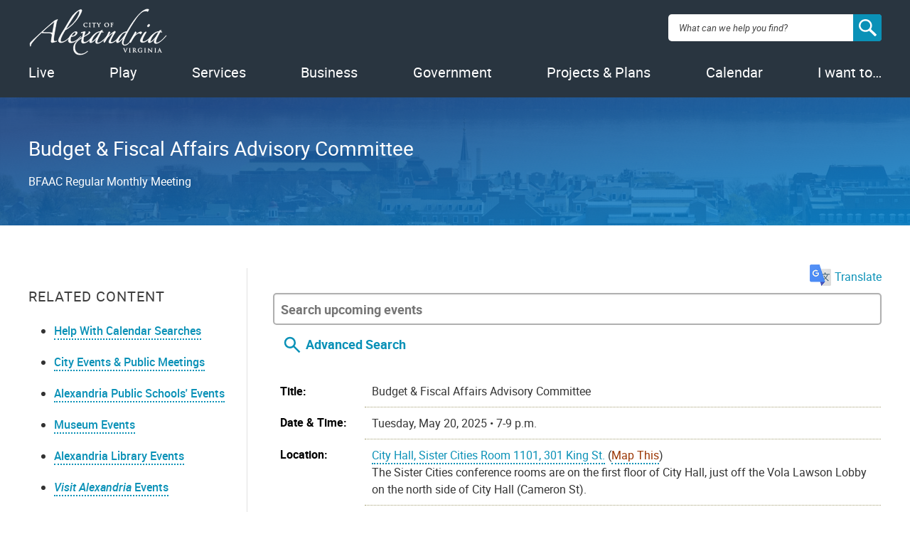

--- FILE ---
content_type: text/html; charset=utf-8
request_url: https://apps.alexandriava.gov/CalendarTest/Detail.aspx?si=57553
body_size: 23541
content:

<!DOCTYPE html>
      <html lang="en-US" prefix="og: http://ogp.me/ns# fb: http://ogp.me/ns/fb#" class="no-js">
         <head id="Head1"><title>
	
    
Budget &amp; Fiscal Affairs Advisory Committee, Tue May 20, 2025 7-9 p.m.

| Calendar | City of Alexandria, VA

</title><meta charset="UTF-8" /><meta http-equiv="X-UA-Compatible" content="IE=edge,chrome=1" /><meta name="viewport" content="width=device-width, initial-scale=1" />
            <!-- Quick script to detect presence of javascript -->
            <script type="text/javascript">document.documentElement.className = document.documentElement.className.replace('no-js', 'has-js');</script>
            <!-- Favicons -->
            <link rel="apple-touch-icon-precomposed" sizes="57x57" href="https://www3.alexandriava.gov/scripts/blue/images/2015-images/favicons/apple-touch-icon-57x57.png" />
            <link rel="apple-touch-icon-precomposed" sizes="114x114" href="https://www3.alexandriava.gov/scripts/blue/images/2015-images/favicons/apple-touch-icon-114x114.png" />
            <link rel="apple-touch-icon-precomposed" sizes="72x72" href="https://www3.alexandriava.gov/scripts/blue/images/2015-images/favicons/apple-touch-icon-72x72.png" />
            <link rel="apple-touch-icon-precomposed" sizes="144x144" href="https://www3.alexandriava.gov/scripts/blue/images/2015-images/favicons/apple-touch-icon-144x144.png" />
            <link rel="apple-touch-icon-precomposed" sizes="60x60" href="https://www3.alexandriava.gov/scripts/blue/images/2015-images/favicons/apple-touch-icon-60x60.png" />
            <link rel="apple-touch-icon-precomposed" sizes="120x120" href="https://www3.alexandriava.gov/scripts/blue/images/2015-images/favicons/apple-touch-icon-120x120.png" />
            <link rel="apple-touch-icon-precomposed" sizes="76x76" href="https://www3.alexandriava.gov/scripts/blue/images/2015-images/favicons/apple-touch-icon-76x76.png" />
            <link rel="apple-touch-icon-precomposed" sizes="152x152" href="https://www3.alexandriava.gov/scripts/blue/images/2015-images/favicons/apple-touch-icon-152x152.png" />
            <link rel="icon" type="image/png" href="https://www3.alexandriava.gov/scripts/blue/images/2015-images/favicons/favicon-196x196.png" sizes="196x196" />
            <link rel="icon" type="image/png" href="https://www3.alexandriava.gov/scripts/blue/images/2015-images/favicons/favicon-96x96.png" sizes="96x96" />
            <link rel="icon" type="image/png" href="https://www3.alexandriava.gov/scripts/blue/images/2015-images/favicons/favicon-32x32.png" sizes="32x32" />
            <link rel="icon" type="image/png" href="https://www3.alexandriava.gov/scripts/blue/images/2015-images/favicons/favicon-16x16.png" sizes="16x16" />
            <link rel="icon" type="image/png" href="https://www3.alexandriava.gov/scripts/blue/images/2015-images/favicons/favicon-128.png" sizes="128x128" />
            <meta name="application-name" content="City of Alexandria, Virginia" /><meta name="msapplication-TileColor" content="#293540" />
            <meta name="msapplication-TileImage" content="https://www3.alexandriava.gov/scripts/blue/images/2015-images/favicons/mstile-144x144.png" />
            <meta name="msapplication-square70x70logo" content="https://www3.alexandriava.gov/scripts/blue/images/2015-images/favicons/mstile-70x70.png" />
            <meta name="msapplication-square150x150logo" content="https://www3.alexandriava.gov/scripts/blue/images/2015-images/favicons/mstile-150x150.png" />
            <meta name="msapplication-wide310x150logo" content="https://www3.alexandriava.gov/scripts/blue/images/2015-images/favicons/mstile-310x150.png" />
            <meta name="msapplication-square310x310logo" content="https://www3.alexandriava.gov/scripts/blue/images/2015-images/favicons/mstile-310x310.png" />

            <!-- Stylesheets -->
            <link rel="stylesheet" href="https://www3.alexandriava.gov/scripts/blue/css/interiorcombined.css" type="text/css" media="all">

  	    
    <base href="https://apps.alexandriava.gov/CalendarTest/Detail.aspx?si=57553" />
    <link href="calendar.css" rel="stylesheet" type="text/css" />
    <link href="calendarprint.css" rel="stylesheet" type="text/css" media="print" />

    <link href='scripts/tooltip.css' rel='stylesheet' type='text/css' />   
     
<meta name="description" content="BFAAC Regular Monthly Meeting" />
<link rel="image_src" href="https://www.alexandriava.gov/sites/default/files/2021-12/cityseal-fb.jpg" />
<meta property="og:image" content="https://www.alexandriava.gov/sites/default/files/2021-12/cityseal-fb.jpg" />
<meta name="twitter:image" content="https://www.alexandriava.gov/sites/default/files/2021-12/CitySeal-twittercard.jpg" />



            <!-- most Javascript is in footer -->
			<script type="text/javascript">
			    <!-- Swiftype Search Engine Key -->
			    var COA_Swiftype_Engine_Key = '';
				
				<!-- Google Analytics -->
				var coa_GA_ID = 'UA-101854137-1';
				var coa_GA_Department = decodeURIComponent('');
				var coa_GA_ContentPath = decodeURIComponent('');

				if (coa_GA_ID !== '') {
				  (function(i,s,o,g,r,a,m){i['GoogleAnalyticsObject']=r;i[r]=i[r]||function(){
				  (i[r].q=i[r].q||[]).push(arguments)},i[r].l=1*new Date();a=s.createElement(o),
				  m=s.getElementsByTagName(o)[0];a.async=1;a.src=g;m.parentNode.insertBefore(a,m)
				  })(window,document,'script','https://www.google-analytics.com/analytics.js','ga');

					ga('create', coa_GA_ID, 'auto');

					if (coa_GA_Department != '') {
						ga('set', 'contentGroup1', coa_GA_Department);
					}
					if (coa_GA_ContentPath != '') {
						ga('set', 'contentGroup2', coa_GA_ContentPath);
					}

					// where is our GA campaign info (if any)?
					var GAinfo = '';
					var GAUsesHash = false;
					if ( window.location.search && (window.location.search.indexOf('utm_campaign=') > 0)) {
						GAinfo = window.location.search.replace(/^\?/,'');
					} else {
						if (window.location.hash && (window.location.hash.indexOf('utm_campaign') > 0)) {
							GAinfo = window.location.hash.replace(/^\#/,'');
							GAUsesHash = true;
						}
					}

					// take action if GA campaign info passed
					if (GAinfo) {
						if (GAinfo.indexOf('&coautm=') > 0) {
							// our campaign, send an event
							var getArg = function (inString, argName) {
								var pairs = inString.split('&'); // please, no semicolon-delimited data
								for (var n = 0; n < pairs.length; ++n) {
									var parts = pairs[n].split('=');
									if (parts.length == 2) {
										try {
											var keyName = decodeURIComponent(parts[0]);
											if (keyName === argName) {
												var pairValue = decodeURIComponent(parts[1]).replace(/\+/g, " ");
												return pairValue;
											}
										} catch (e) { }
									}
								}
							};
							try {
								var eventType = getArg(GAinfo, 'coautm');
								var utm_campaign = getArg(GAinfo, 'utm_campaign');
								var utm_source = getArg(GAinfo, 'utm_source');
								var utm_medium = getArg(GAinfo, 'utm_medium');
								var jumpPoint = getArg(GAinfo, 'coajump');
								if (jumpPoint) {
									//console.log('has jump point specified');
									if ((window.location.hash === '#' + GAinfo) && (!window.scrollY)) {
										// user hasn't already moved the page
										//console.log('try to scroll to ' + jumpPoint)
										var jumpElement = document.getElementById(jumpPoint);
										if (jumpElement) {
											//console.log('yes, scroll!');
											jumpElement.scrollIntoView(true);
										}
										window.location.hash = '#' + jumpPoint;
									}
								} else {
									if (GAUsesHash) {
										// clean that up!
										//console.log('clean up hash');
										window.location.hash = '';
										try {
											history.replaceState(null, null, ' ');
										} catch (e2) { }
									}
								}
								//console.log('recording a ' + eventType + ' event for ' + utm_campaign + ' at ' + window.location.href);
								// Send GA pageview data
								ga('send', 'pageview');
								// Send GA event data
								ga('send', {
									hitType: 'event', eventCategory: eventType, eventAction: 'Click',
									campaignName: utm_campaign, campaignSource: utm_source,
									campaignMedium: utm_medium, eventLabel: window.location.href
								});
							} catch (e) { }
						} else {
							console.log('not our campaign');
							ga('set', 'campaignName', '');
							ga('set', 'campaignSource', '');
							ga('set', 'campaignMedium', '');
							// Send GA pageview data
							ga('send', 'pageview');
						}
					} else {
						// Still send GA pageview data
						ga('send', 'pageview');
					}
					
				}
			</script>

<!-- Google Tag Manager -->
<script>(function(w,d,s,l,i){w[l]=w[l]||[];w[l].push({'gtm.start':
new Date().getTime(),event:'gtm.js'});var f=d.getElementsByTagName(s)[0],
j=d.createElement(s),dl=l!='dataLayer'?'&l='+l:'';j.async=true;j.src=
'https://www.googletagmanager.com/gtm.js?id='+i+dl;f.parentNode.insertBefore(j,f);
})(window,document,'script','dataLayer','GTM-5S5BNB2');</script>
<!-- End Google Tag Manager -->
			</head>
         <body class="coaweb">

         <div class="coa-myalex-logout"><span>You're logged in with MyAlex &nbsp;|&nbsp; <a href="https://apps.alexandriava.gov/Login/logout.aspx">Logout</a></span></div>

		 
		 
            <header role="banner">
               <!-- Note: this template uses the markup for an interior page -->
               <div class="header-wrap">
                  <a href="#" class="mobile-button"><img src="https://www3.alexandriava.gov/scripts/blue/images/2015-images/hamburger.svg" alt="open mobile menu" /></a>
                  <a href="#" class="close-mobile"><img src="https://www3.alexandriava.gov/scripts/blue/images/2015-images/close-white.svg" alt="close mobile menu" /></a>
                  <div id="logo">
                     <a href="https://www.alexandriava.gov/">
                        <img src="https://www3.alexandriava.gov/scripts/blue/images/2015-images/alexandria-logo.svg" alt="City of Alexandria, Virginia logo">
                        <h1>City of Alexandria, Virginia</h1>
                     </a>
                  </div>
                  <div class="utility">
                     <i class="close"></i>
                     <ul class="menu">
                        <li>
                           <a href="https://www.alexandriava.gov/Departments" class="coadrop">Departments</a>
                            
                            
                        </li>
                        <li>
                           <a href="https://www.alexandriava.gov/Jobs" class="coadrop">Jobs</a>
                            
                            
                        </li>
                        <li>
                           <a href="https://www.alexandriava.gov/Contact" class="coadrop">Contact Us</a>
                            
                            
                        </li>
                        <li class="hide-mobile">
                           <a href="https://www.alexandriava.gov/SocialMedia" class="coadrop" title="Connect with us"><span class="social-media-icons"><i class="facebook-logo">Facebook</i><i class="twitter-logo">Twitter</i><i class="youtube-logo">Youtube</i></span></a>
                                                     
                            
                        </li>
                     </ul>
                     <b class="blue-arrow"><b></b></b>
                  </div>
                  <div id="search">
                     <div class="search-overlay"></div>
			            <form method="GET" action="https://www.alexandriava.gov/" id="coa_searchform">
				        <div class="search-box">
							<label for="search" class="visuallyhidden">Search: </label>
					        <input type="search" name="search" id="search" value="" placeholder="What can we help you find?" aria-autocomplete="list" aria-haspopup="true">
                            <a id="coa_clearsearch" style="visibility: hidden;"></a>
                            <a id="coa_runsearch" class="nocms"></a>
						    <input type="hidden" id="coa_search_pref_pdf" name="coa_search_pref_pdf" value="google" />
                        </div>
                        <div class="search-results">
                           <div class="inner-container">
                              <div class="search-filters">
                                 <ul>
                                    <li>
                                       <div class="search-filter">
                                          <label>Most Relevant</label>
                                          <div>
                                             <ol class="search-filter-options">
                                                <li>
                                                   <input id="search-filter-1" type="radio" name="sort" value="" checked="checked">
                                                   <label for="search-filter-1">Most Relevant</label>
                                                </li>
                                                <li>
                                                   <input id="search-filter-2" type="radio" name="sort" value="">
                                                   <label for="search-filter-2">Oldest First</label>
                                                </li>
                                                <li>
                                                   <input id="search-filter-3" type="radio" name="sort" value="">
                                                   <label for="search-filter-3">Newest First</label>
                                                </li>
                                             </ol>
                                          </div>
                                       </div>
                                    </li>
                                    <li>
                                       <div class="search-filter">
                                          <label>All Dates</label>
                                          <div>
                                             <ol class="search-filter-options">
                                                <li>
                                                   <input id="search-filter-4" type="radio" name="date" value="" checked="checked">
                                                   <label for="search-filter-4">All Dates</label>
                                                </li>
                                                <li>
                                                   <input id="search-filter-5" type="radio" name="date" value="">
                                                   <label for="search-filter-5">Last 2 Weeks</label>
                                                </li>
                                                <li>
                                                   <input id="search-filter-6" type="radio" name="date" value="">
                                                   <label for="search-filter-6">Last Month</label>
                                                </li>
                                                <li>
                                                   <input id="search-filter-7" type="radio" name="date" value="">
                                                   <label for="search-filter-7">Last 6 Months</label>
                                                </li>
                                                <li>
                                                   <input id="search-filter-8" type="radio" name="date" value="">
                                                   <label for="search-filter-8">Last Year</label>
                                                </li>
                                             </ol>
                                          </div>
                                       </div>
                                    </li>
                                 </ul>
                                 <a class="search-filter-toggle" href="#" title="Show advanced search options."></a>
                              </div>
                                <a id="coa_hidesearch"></a>
                               <h1 id="coa_searchresultnote" style="display: none;">Search results cleared</h1>
                              <div class="search-main">
                                 <div id="coa_searchresults_pages" class="search-group search-group-pages search-group-primary" data-type="page" data-perpage="10" data-source="st"  data-delay="850">
                                    <div class="search-results-summary"></div>
                                    <div class="search-results-accordion">
                                       <div class="search-results-pages"></div>
                                       <div class="search-results-pager">
                                          <button type="button" class="search-results-prev"></button>
                                          <button type="button" class="search-results-next"></button>
                                       </div>
                                    </div>
                                 </div>
                              </div>
                              <div class="search-side">
                                 <div id="coa_searchresults_services" class="search-group search-group-services search-group-secondary" data-type="request topic" data-perpage="5" data-source="internal" data-delay="2000">
                                    <div class="search-results-summary"></div>
                                    <div class="search-results-accordion">
                                       <div class="search-results-pages"></div>
                                       <div class="search-results-pager">
                                          <button type="button" class="search-results-prev"></button>
                                          <button type="button" class="search-results-next"></button>
                                       </div>
                                    </div>
                                 </div>

                                 <div id="coa_searchresults_documents" class="search-group search-group-documents search-group-secondary" data-type="document" data-perpage="5" data-source="internal" data-delay="2000">
                                    <div class="search-results-summary"></div>
                                    <div class="search-results-accordion">
                                       <div class="search-results-pages"></div>
                                       <div class="search-results-pager">
                                          <button type="button" class="search-results-prev"></button>
                                          <button type="button" class="search-results-next"></button>
                                       </div>
                                    </div>
                                 </div>
                              </div>
                           </div>
                        </div>
                     </form>
                  </div>
                  <nav id="primary-navigation" role="navigation">
                     <ul id="coanavigation" class="coamainnavigation">
                        <!-- Data-index values match up to data-index values in .menu-content. See site.js setActiveNav(). -->
                        <li data-index="0"><a href="https://www.alexandriava.gov/Live" class="coadrop">Live</a></li>
                        <li data-index="1"><a href="https://www.alexandriava.gov/Play" class="coadrop">Play</a></li>
                        <li data-index="2"><a href="https://www.alexandriava.gov/Services" class="coadrop">Services</a></li>
                        <li data-index="3" class="no-mobile-drop"><a href="https://www.alexandriava.gov/Business" class="coadrop">Business</a></li>
                        <li data-index="4" class="hide-mobile"><a href="https://www.alexandriava.gov/Government" class="coadrop">Government</a></li>
                        <li data-index="5" class="hide-mobile"><a href="https://www.alexandriava.gov/Projects" class="coadrop">Projects &amp; Plans</a></li>
                        <li data-index="6" class="hide-mobile"><a href="https://www.alexandriava.gov/Events" class="coadrop">Events</a></li>
                        <li data-index="7" class="hide-mobile"><a href="https://www.alexandriava.gov/IWantTo" class="coadrop">I want to&hellip;</a></li>
                     </ul>
                     <div class="menu-content">
                        <i class="close"></i>
                                   

                         
                        <b class="arrow"><b></b></b>
                     </div>
                  </nav>
               </div>
                
					<div id="coa_ajaxyalerts" style="display: none;"></div>
				
            </header>
            <main role="main">
               <section>
                  <header >
                     <div class="inner-container">
                         <div class="description" data-swiftype-index='true'>
					         
    
<h1 class="hero__title"><span id="coa_pageH1andmore_coa_pageH1andmore_LabelPageName"><span class='coa-events-active'>Budget &amp; Fiscal Affairs Advisory Committee</span></span></h1>
<div class="hero__description"><span id="coa_pageH1andmore_coa_pageH1andmore_LabelOverviewSummary">BFAAC Regular Monthly Meeting</span></div>


                         </div>
				         
                     </div>
                  </header>
                  <div class="inner-container">
                     <aside role="complementary" class="sticky">
                        <div class="sidebar-toggle">
                           <i class="plus">+</i> Page Menu
                        </div>
                        <div class="sidebar-content">
                           <div class="sidebar-column" id="coa_h2_toc" style="display: none;">
                           </div>
                           <div class="sidebar-column related-content">
                               
                              <h3 class="sidebar-title">Related Content</h3>
                              <nav>
                                 
    <div id="coa_quicklinks1">
        <ul class="coa-quicklinks">
            <li><a title="Help With Calendar Searches" href="CalendarHelp.aspx" target="_blank">Help With Calendar Searches</a></li>
            <li><a title="Calendars" href="https://www.alexandriava.gov/Events">City Events &amp; Public Meetings</a></li>
            <li><a title="View a calendar of ACPS events and activities" href="https://www.acps.k12.va.us/calendars/" target="_blank">Alexandria Public Schools&apos; Events</a></li>
            <li><a href="http://apps.alexandriava.gov/Calendar/?show=OHA" target="_blank">Museum Events</a></li>
            <li><a title="View a calendar of Alexandria Library events and activities" href="https://alexlibraryva.org/client/en_US/home/?rm=EVENTS0%7C%7C%7C1%7C%7C%7C2%7C%7C%7Ctrue&amp;dt=list" target="_blank">Alexandria Library Events</a></li>
            <li><a title="View a list of tourist events from Visit Alexandria&apos;s calendar" href="https://www.visitalexandriava.com/things-to-do/events/" target="_blank"><i>Visit Alexandria</i> Events</a></li>
        </ul>
    </div>

                              </nav>
                           </div>
                           
						   
                           <div class="sidebar-column share">
                               <!-- main master -->
                                
    
<h4>Share</h4>
<ul class="social-share-icons">
	<li><a href="https://twitter.com/intent/tweet?related=AlexandriaVAGov&amp;text=Budget%20%26%20Fiscal%20Affairs%20Advisory%20Committee%20on%205%2f20%2f2025%20-%20https%3a%2f%2fapps.alexandriava.gov%2fCalendarTest%2f%3f57553&amp;url=" onClick="javascript:return(coa_fb_popup(this.href,525,500));" class="twitter-logo">Twitter</a></li>
	<li><a href="https://www.facebook.com/sharer.php?u=https%3a%2f%2fapps.alexandriava.gov%2fCalendarTest%2f%3f57553" onClick="javascript:return(coa_fb_popup(this.href,350,600));" class="facebook-logo">Facebook</a></li>
	<li><a href="mailto:?subject=alexandriava.gov%20-%20Budget%20%26%20Fiscal%20Affairs%20Advisory%20Committee&body=https%3a%2f%2fapps.alexandriava.gov%2fCalendarTest%2f%3f57553%20---%20BFAAC%20Regular%20Monthly%20Meeting" class="email-logo">Email</a></li>
</ul>


                           </div>
                        </div>
                     </aside>
                     <article data-swiftype-index='true'>
					 
					<!-- BEGIN overall translate content -->
					<div id="google_translate_element_outer" style="text-align:right;padding:0 0 10px 0" data-swiftype-index="false">
					 
						<!-- first DIV always visible -->
						
							
							<div style="text-align: right;">
	<a id="google_translate_icon_link" href="#" onClick="coa_showTranslationOptions();return(false);" style="border:0px"><img style="width:30px;height:auto;margin:-5px 5px 0 5px" src="https://www4.alexandriava.gov/scripts/d8/c/2/images/icon-GoogleTranslate.png"/>Translate</a>
</div>	
							
						
						<!-- div that's only visible if the user clicks the item above (or had translated the last page they viewed) -->
						<div id="google_translate_element" style="text-align:right; margin-top: 0; display:none;">
						

							<!-- our custom pulldown -->
							<span style="text-align:right;display:inline-block">
							<img style="width:30px;height:auto;margin:-1px 5px 0 0;float:left;" src="https://www4.alexandriava.gov/scripts/d8/c/2/images/icon-GoogleTranslate.png"/>
								<select class="coa_translate_custom_dropdown"  onchange="doGTranslate(this);">
									<option value="">Language</option>
									<option value="en|en" style="">English <span class="notranslate">/ English</span></option>
									<option value="en|es" style="">Spanish <span class="notranslate">/ Español</span></option>
									<option value="en|fr" style="">French <span class="notranslate">/ Français</span></option>
									<option value="en|ar" style="">Arabic <span class="notranslate">/ عربى</span></option>
									<option value="en|zh-CN" style="">Chinese <span class="notranslate">/ 中文</span></option>
									<option value="en|ru" style="">Russian <span class="notranslate">/ Перевести</span></option>
									<option value="en|ko" style="">Korean <span class="notranslate">/ 한국어</span></option>
									<option value="en|tr" style="">Turkish <span class="notranslate">/ Türk</span></option>
									<option value="en|ja" style="">Japanese <span class="notranslate">/ 日本/トルコ</span></option>
									<option value="en|de" style="">German <span class="notranslate">/ Deutsch</span></option>
									<option value="en|it" style="">Italian <span class="notranslate">/ Italiano</span></option>
									<option value="en|am" style="">Amharic <span class="notranslate">/ Amharic</span></option>
								</select>
							</span>
							
						</div>
							<!-- .translate-notice are shown if and only if the page isn't English -->
							<div class="translate-notice" id="google_translate_disclaimer" style="color:red;display:none;text-align:left;">WARNING: You have chosen to translate this page using an automated translation system. 
								This translation has not been reviewed by the City of Alexandria and may contain errors.
							</div>							
						
					</div>
					<script type="text/javascript" id="google_translate_js" data-src="https://translate.google.com/translate_a/element.js?cb=googleTranslateElementInit"></script>        
					<style>.coa_translate_custom_dropdown{padding:2px;font-size:1em;display:inline !important;margin:0 !important}</style>
					<!-- END overall translate content -->

						
    <div id="coa_content">
        
          <div>
          
          <div id="coa_calendarView" class="coa_calendarDisplayControls noprint"><input type="text" style="display:inline" id="coa-cal-quicksearch" placeholder="Search upcoming events" /><img src="images/coa-cal-icon-search.svg" id="coa-cal-quicksearch-go" name="coa_cal_srchcontrol" width="30" height="30" border="0" align="absmiddle" id="coa_cal_srchcontrol" alt="Search"/><span class="coa-cal-advsearchlink"><a href="javascript:coa_cal_toggle('coa_cal_srchbox',this);" style="text-decoration:none;border: 0px;">Advanced Search</a></span></div>

          <div class="noprint">
<div id="coa_cal_srchbox" style="display:none;"><div id="datebox" style="width: 50 %; float:left; padding: 5px 10px 5px 10px"><a href="CalendarHelp.aspx" target="_blank">Help With Calendar Searches</a><p><label><b>Starting On or After:</b> </label> <br /> <input class='start' name='startdatedisplay' id='startdatedisplay' value="" placeholder="e.g. 12/31/2001" style='color:gray;' /><br /> Or            <br /> 
<select name='startdate' class='startdate'> <option value="any">Any</option>
<option value="0d">today</option>
<option value="0w">this week</option>
<option value="0m">this month</option>
<option value="0y">this year</option>
</select> </p> <br /><p><label><b>Starting Before: </b></label> <br /> <input class='end' name='enddatedisplay' id='enddatedisplay' value="" placeholder="e.g. 12/31/2002"  style='color:gray'/><br /> Or            <br /> 
<select name='enddate' class='enddate'> <option value="any">Any</option>
<option value="1d">tomorrow</option>
<option value="1w">next week</option>
<option value="1m">next month</option>
<option value="1y">next year</option>
</select> <p> <b>Type of Display:</b> <label> <br /> <input type='radio' class='displayformat' name='displaytype' id='displaytype0'value='list' /> </label> List <label> <input type='radio' class='displayformat' name='displaytype' id='displaytype1' value='largegrid'/> </label>Grid </p> <strong>Department:</strong><br /><label>
<select name='departmentdrpdwn' id='departmentdrpdwn' class='selectdepartment'><option value=''>Any</option> <option value="46">ACTion Alexandria</option>
<option value="25">Alexandria City Public Schools</option>
<option value="29">Alexandria Convention and Visitors Association</option>
<option value="21">Alexandria Economic Development Partnership</option>
<option value="38">Alexandria Neighborhood Health Services, Inc.</option>
<option value="32">Alexandria Redevelopment and Housing Authority</option>
<option value="22">Alexandria Small Business Development Center</option>
<option value="39">Alexandria Transit Company</option>
<option value="41">Animal Welfare League of Alexandria</option>
<option value="42">Carpenter&#39;s Shelter</option>
<option value="3">City Manager, Office of</option>
<option value="19">Clerk of Council</option>
<option value="37">Code Administration</option>
<option value="30">Community and Human Services</option>
<option value="20">Court Services</option>
<option value="57">Courts</option>
<option value="35">Department of General Services</option>
<option value="15">Environmental Quality, Office of</option>
<option value="14">Finance</option>
<option value="31">Fire Department</option>
<option value="36">General Services</option>
<option value="24">Health Department</option>
<option value="4">Historic Alexandria, Office of</option>
<option value="5">Housing, Office of</option>
<option value="18">Human Resources</option>
<option value="23">Human Rights, Office of</option>
<option value="2">Information Technology Services</option>
<option value="11">Library</option>
<option value="44">Management &amp; Budget, Office of</option>
<option value="13">Mental Health, Intellectual Disabilities, and Substance Abuse</option>
<option value="48">Office of Climate Action</option>
<option value="1">Office of Communications and Public Information</option>
<option value="56">Office of Emergency Management</option>
<option value="43">Office of Performance and Accountability</option>
<option value="50">Office of the Independent Policing Auditor</option>
<option value="12">Partnership for a Healthier Alexandria</option>
<option value="10">Planning &amp; Zoning</option>
<option value="33">Police</option>
<option value="45">Project Implementation</option>
<option value="34">Real Estate Assessments</option>
<option value="8">Recreation, Parks &amp; Cultural Activities</option>
<option value="40">Sheriff&#39;s Office</option>
<option value="16">Transportation and Environmental Services</option>
<option value="26">Voter Registration &amp; Elections, Office of</option>
</select></label></p></div> <div id='infobox' style='width:40%; float:left; padding:5px 10px 5px 10px'> <p class='style4'><strong>Event Status:</strong><br />
<select id='eventstatus' class='eventstatus' multiple='multiple'> <option value="1">Active</option>
<option value="2">Cancelled</option>
<option value="3">Unexpected Closure</option>
<option value="4">Virtual</option>
</select></p> <p><strong>Search Text:</strong><br /> <input type='text' name='TextSearch' size='50' id='TextSearch' value=""/></p><p class='style4'><strong>Tags: </strong>:<br /> 
<select id='multiple' size='9' multiple='multiple'> <option value="317">Accessory Dwelling Unit Study</option>
<option value="229">ACPS Long Range Planning</option>
<option value="149">Ad Hoc Retirement Benefit Advisory Group</option>
<option value="184">ADA</option>
<option value="111">Admission Tax</option>
<option value="98">Adult</option>
<option value="341">AEDP</option>
<option value="93">Affordable Housing</option>
<option value="331">Aging</option>
<option value="320">AHDCommunityTesting</option>
<option value="318">AHDLimited</option>
<option value="178">Alexandria Library SummerQuest</option>
<option value="192">Alexandria Redevelopment and Housing Authority</option>
<option value="303">Alexandria Transit Vision Plan Public Workshop</option>
<option value="330">Alexandria West</option>
<option value="227">AlexStat</option>
<option value="323">ALL Alexandria</option>
<option value="344">ALX275</option>
<option value="357">America250</option>
<option value="223">Animal Welfare</option>
<option value="333">APD Recruitment</option>
<option value="289">APDCalendar</option>
<option value="228">Apothecary Museum</option>
<option value="124">Application Deadline</option>
<option value="219">Aquatics</option>
<option value="103">Archaeology Museum</option>
<option value="49">Arlandria</option>
<option value="32">Arts</option>
<option value="231">Audit</option>
<option value="201">Author Reading</option>
<option value="134">Awards</option>
<option value="125">Awareness Month</option>
<option value="121">Bank Franchise License Tax</option>
<option value="282">BAR-OHAD</option>
<option value="284">BAR-PG</option>
<option value="237">BDAC</option>
<option value="45">Beauregard Corridor</option>
<option value="194">BFAAC</option>
<option value="66">Bicycle</option>
<option value="326">Black History</option>
<option value="260">Black History Museum</option>
<option value="91">Board of Architectural Review</option>
<option value="130">Board of Zoning Appeals</option>
<option value="39">Boards &amp; Commissions</option>
<option value="143">Book Discussion Group</option>
<option value="163">Book Sale</option>
<option value="40">BRAC</option>
<option value="291">Braddock</option>
<option value="50">Braddock East</option>
<option value="51">Braddock Metro</option>
<option value="88">Budget</option>
<option value="306">Budget2020</option>
<option value="314">Budget2021</option>
<option value="319">Budget2022</option>
<option value="325">Budget2023</option>
<option value="334">Budget2024</option>
<option value="338">Budget2025</option>
<option value="346">Budget2026</option>
<option value="358">Budget2027.....................</option>
<option value="43">Bus</option>
<option value="137">Business Development</option>
<option value="136">Business Events</option>
<option value="118">Business License</option>
<option value="119">Business Personal Property</option>
<option value="73">Business Tax</option>
<option value="37">Cablecast</option>
<option value="352">Capital Improvement Program (CIP)</option>
<option value="113">Car Decal</option>
<option value="107">Car Tax</option>
<option value="161">Caregiver</option>
<option value="275">Carlyle Design Review Board</option>
<option value="54">Carlyle Eisenhower East</option>
<option value="307">Census 2020</option>
<option value="82">Charity</option>
<option value="21">City Council</option>
<option value="180">City Council Calendar</option>
<option value="212">City Council Pension/Compensation Committee</option>
<option value="218">City Council Public Comment Opportunity</option>
<option value="114">City Decal</option>
<option value="35">City Hall</option>
<option value="354">CityPoolHours</option>
<option value="200">Civic Association Meeting</option>
<option value="77">Class</option>
<option value="209">Cleanup</option>
<option value="196">Code Administration</option>
<option value="265">Combined Sewer System</option>
<option value="4">Commission Meeting</option>
<option value="277">Commission on Information Technology</option>
<option value="343">Community Engagement</option>
<option value="6">Community Event</option>
<option value="128">Community Meeting</option>
<option value="266">Community Outreach</option>
<option value="258">Complete Streets</option>
<option value="90">Concerts</option>
<option value="173">Construction </option>
<option value="78">Costumed Interpreters</option>
<option value="2">Council Meeting</option>
<option value="10">Court Services</option>
<option value="350">Courts</option>
<option value="321">COVID-19 Vaccination Clinic</option>
<option value="215">Criminal Justice</option>
<option value="42">DASH</option>
<option value="327">DCHS</option>
<option value="199">Dedication Ceremony</option>
<option value="25">Del Ray</option>
<option value="151">Development</option>
<option value="296">DMV Connect</option>
<option value="238">DMV2Go</option>
<option value="210">Docket Deadlines</option>
<option value="254">Document Imaging Viewer</option>
<option value="311">DPI</option>
<option value="353">Duke Street Land Use Plan</option>
<option value="79">Early Closure</option>
<option value="328">Earth Day</option>
<option value="34">Eco-City</option>
<option value="290">Eisenhower East Small Area Plan</option>
<option value="55">Eisenhower West</option>
<option value="22">Elections</option>
<option value="298">Emergency Communications</option>
<option value="220">Emergency Preparedness</option>
<option value="280">Employee Activity</option>
<option value="152">Employee Pension Compensation Committee</option>
<option value="235">Employee Wellness</option>
<option value="164">Employment</option>
<option value="268">End Bullying Campaign</option>
<option value="183">Environment</option>
<option value="302">Environmental Policy Commission (EPC)</option>
<option value="322">Equity</option>
<option value="287">EWLVD</option>
<option value="30">Exercise</option>
<option value="15">Family</option>
<option value="259">Farmers&#39; Market, Old Town</option>
<option value="33">Farmers&#39; Markets</option>
<option value="96">Film</option>
<option value="155">Fire and Police Pension</option>
<option value="160">Fire and Police Pension Board</option>
<option value="11">Fire Department</option>
<option value="159">Fire Pension</option>
<option value="31">Food</option>
<option value="261">Fort Ward Museum</option>
<option value="83">Fort Ward Park</option>
<option value="46">Four Mile Run</option>
<option value="262">Friendship Firehouse Museum</option>
<option value="202">Gadsby&#39;s Tavern</option>
<option value="206">Gallery </option>
<option value="225">General Schedule Employees</option>
<option value="240">GIS</option>
<option value="57">Glebe Park</option>
<option value="312">GO Alex</option>
<option value="47">Green Buildings</option>
<option value="191">Halloween</option>
<option value="150">Health</option>
<option value="190">Healthier Alexandria</option>
<option value="313">Hispanic Heritage</option>
<option value="297">Historic Preservation</option>
<option value="188">Holiday Event</option>
<option value="255">Homeless Services</option>
<option value="221">Housing Master Plan</option>
<option value="347">Housing2040</option>
<option value="233">Human Resources</option>
<option value="9">Human Services</option>
<option value="58">Hunting Creek</option>
<option value="120">Income Tax Assistance</option>
<option value="336">Independent Community Policing Review Board</option>
<option value="59">Infill</option>
<option value="250">Internet</option>
<option value="56">James Bland</option>
<option value="292">Joint City-Schools Facility Investment Task Force</option>
<option value="127">Jones Point Park</option>
<option value="356">Juneteenth</option>
<option value="53">King St. Metro</option>
<option value="60">King Street</option>
<option value="61">Landmark/Van Dorn</option>
<option value="80">Late Opening</option>
<option value="76">Lecture</option>
<option value="324">LGBTQ+</option>
<option value="7">Library</option>
<option value="168">Live Closed Captioning</option>
<option value="75">Living History</option>
<option value="276">Local Motion</option>
<option value="263">Lyceum</option>
<option value="248">Mapping</option>
<option value="241">Maps</option>
<option value="12">Marina</option>
<option value="20">Mayor</option>
<option value="106">Meal Sales Tax</option>
<option value="267">Mentoring Event</option>
<option value="281">Mercy Street Inspired Events</option>
<option value="52">Metro Rail</option>
<option value="345">Mobile Art Lab</option>
<option value="274">Mobile Transit Store</option>
<option value="269">Motorcoach</option>
<option value="62">Mt. Vernon Ave.</option>
<option value="14">Museums</option>
<option value="132">National Incident Management System (NIMS)</option>
<option value="279">Nature</option>
<option value="272">North Potomac Yard</option>
<option value="308">Oakville Triangle/Route 1 Corridor Plan</option>
<option value="234">Office of Performance and Accountability (OPA)</option>
<option value="348">Office of the Arts</option>
<option value="1">Official City Holiday</option>
<option value="129">Old &amp; Historic Alexandria</option>
<option value="23">Old Town</option>
<option value="273">Old Town North</option>
<option value="171">OPEB</option>
<option value="63">Open Space</option>
<option value="68">Parade</option>
<option value="251">Parcel Viewer</option>
<option value="145">Parents</option>
<option value="38">Parker Gray</option>
<option value="195">Parking</option>
<option value="99">Parks</option>
<option value="67">Pedestrian</option>
<option value="146">Pensions</option>
<option value="95">Performing Arts</option>
<option value="239">Period Dance</option>
<option value="315">Permit Center</option>
<option value="74">Personal Tax</option>
<option value="13">Pet Friendly</option>
<option value="253">Planning and Development Viewer</option>
<option value="286">Planning Boards and Commissions</option>
<option value="278">Planning Commission</option>
<option value="3">Planning Meeting</option>
<option value="177">Playgrounds</option>
<option value="156">Police and Fire Pension</option>
<option value="332">Police Department</option>
<option value="158">Police Pension</option>
<option value="81">Pools</option>
<option value="172">Post-Employment Benefits Trust</option>
<option value="44">Potomac Yard</option>
<option value="342">Potomac Yard Entertainment District</option>
<option value="301">Potomac Yard Metro Implementation Work Group </option>
<option value="304">Potomac Yard Metrorail Station</option>
<option value="270">Preservation50</option>
<option value="8">Press Conference</option>
<option value="355">Pride Month</option>
<option value="84">Public Art &amp; Memorials</option>
<option value="71">Public Hearing</option>
<option value="211">Public Hearing Commissions</option>
<option value="122">Public Rights-of-Way Use Fee</option>
<option value="214">Public Safety</option>
<option value="41">Public Transportation</option>
<option value="217">PYDAC</option>
<option value="116">Real Estate Tax</option>
<option value="170">Rebroadcast</option>
<option value="5">Recreation</option>
<option value="28">Recreation Centers</option>
<option value="198">Recycling </option>
<option value="70">Regular Meeting</option>
<option value="185">Religious Holiday</option>
<option value="115">Residential Parking Permit</option>
<option value="256">Restricted Food Trucks</option>
<option value="230">Results Alexandria</option>
<option value="148">Retirement</option>
<option value="167">Retirement Deputy Sheriffs, Medics, Fire Marshals</option>
<option value="26">Rosemont</option>
<option value="294">Route 1 South</option>
<option value="189">Safe Place</option>
<option value="351">Sanitary Sewer System</option>
<option value="27">Schools</option>
<option value="16">Seniors</option>
<option value="252">Sewer Viewer</option>
<option value="309">Sexual Assault Awareness</option>
<option value="110">Short-Term Rental Tax</option>
<option value="349">Sign Ordinance Update</option>
<option value="162">Sister Cities</option>
<option value="135">Small Business Development Center</option>
<option value="316">Small Business Zoning</option>
<option value="310">Small Cells</option>
<option value="222">Solid Waste and Recycling</option>
<option value="69">Special Meeting</option>
<option value="29">Sports</option>
<option value="299">Stormwater</option>
<option value="208">Streams</option>
<option value="176">Summer Fun for Kids</option>
<option value="165">Supplemental Retirement Plan</option>
<option value="271">T&amp;ES Events</option>
<option value="123">Tax Filing Deadline</option>
<option value="19">Tax Payment Deadline</option>
<option value="117">Tax Relief Programs</option>
<option value="72">Taxes</option>
<option value="87">Teens</option>
<option value="193">Toddlers</option>
<option value="182">Torpedo Factory Art Center</option>
<option value="18">Tour</option>
<option value="295">Tourism</option>
<option value="109">Transient Lodging Tax</option>
<option value="89">Transportation</option>
<option value="186">Trees</option>
<option value="197">Trip</option>
<option value="285">UDAC</option>
<option value="187">Urban Forestry</option>
<option value="112">Utility Tax</option>
<option value="108">Vehicle Personal Property Tax</option>
<option value="216">Vehicle Registration</option>
<option value="169">Videorecorded for Later Broadcast</option>
<option value="329">Vision Zero</option>
<option value="94">Visual Arts</option>
<option value="100">Volunteer</option>
<option value="64">Washington Street</option>
<option value="207">Water</option>
<option value="48">Waterfront</option>
<option value="181">Waterfront Plan Work Group</option>
<option value="249">Web</option>
<option value="36">Webcast</option>
<option value="24">West End</option>
<option value="133">Women</option>
<option value="305">Women History</option>
<option value="92">Work Session</option>
<option value="257">Workforce Development</option>
<option value="17">Workshop</option>
<option value="97">Youth</option>
<option value="65">Zoning</option>
<option value="335">Zoning for Housing/Housing for All</option>
</select> </p> <p><strong>Location:</strong><br /> 
<select id='single'> <option value=''>Any</option> <option value="55"> No Location Specified</option>
<option value="476"> Virtual Only</option>
<option value="95">1 &amp; 7 E. Del Ray Ave. Park</option>
<option value="257">2355 Mill Road</option>
<option value="247">2525 Mt. Vernon Avenue</option>
<option value="326">2900 Business Center Drive</option>
<option value="488">3909 Bruce St</option>
<option value="500">411 King Street</option>
<option value="256">4480 King Street Rm 514</option>
<option value="1521">4850 Mark Center Drive</option>
<option value="377">517 Prince Street</option>
<option value="1523">5201 Seminary Road</option>
<option value="347">66 Canal Center Plaza</option>
<option value="1511">99 Canal Center Plaza</option>
<option value="424">Abyssinia Mart and Coffee Shop</option>
<option value="405">Ace Hardware</option>
<option value="266">ACPS Central Office</option>
<option value="56">ACVA Office</option>
<option value="120">AEDP Offices</option>
<option value="447">African American Heritage Park</option>
<option value="271">Aging &amp; Adult Services</option>
<option value="1579">ALDI</option>
<option value="76">Alexandria Archaeology Museum</option>
<option value="50">Alexandria City High School</option>
<option value="200">Alexandria City High School Campus</option>
<option value="191">Alexandria City High School Gymnasium</option>
<option value="324">Alexandria City High School Minnie Howard Campus</option>
<option value="255">Alexandria City High School Rotunda Room</option>
<option value="166">Alexandria Community Shelter</option>
<option value="165">Alexandria Courthouse</option>
<option value="105">Alexandria Housing Development Corp.</option>
<option value="138">Alexandria Library Special Collections</option>
<option value="305">Alexandria National Cemetery Administration Bldg.</option>
<option value="455">Alexandria Probation and Parole</option>
<option value="315">Alexandria Redevelopment and Housing Authority</option>
<option value="224">Alexandria Transit Company Board Room</option>
<option value="220">Alexandria Transit Store</option>
<option value="351">Alexandria Visitor Center</option>
<option value="316">Alexandrian Hotel</option>
<option value="349">AlexRenew Education Center &amp; Meeting Space </option>
<option value="108">AlexRenew INDUSTRIAL SEWAGE PROCESSING PLAN</option>
<option value="1567">Alfred Street Baptist Church</option>
<option value="80">All City Facilities</option>
<option value="130">All City Libraries</option>
<option value="146">All City Recreation Centers</option>
<option value="208">All City Schools</option>
<option value="28">All Outdoor Pools</option>
<option value="318">All Veterans Park</option>
<option value="171">Alleyne AME Zion Church</option>
<option value="475">ALXCommunity</option>
<option value="292">American Legion </option>
<option value="1505">American Physical Therapy Association (APTA)</option>
<option value="1515">Amtrak Station Lot</option>
<option value="81">Animal Shelter</option>
<option value="183">Archives and Records Center</option>
<option value="218">ARHA Headquarters</option>
<option value="135">Arlington Employment Center</option>
<option value="435">Arlington Mill Community and Senior Center</option>
<option value="222">Armistead L. Boothe Park</option>
<option value="495">Arrive Apartments</option>
<option value="341">Art League Annex</option>
<option value="296">Athenaeum</option>
<option value="13">Barrett Branch Library</option>
<option value="454">Beatley</option>
<option value="463">Beatley Central Library</option>
<option value="12">Beatley Library</option>
<option value="1543">BeeLiner Diner</option>
<option value="181">Belle Haven Country Club</option>
<option value="87">Ben Brenman Park</option>
<option value="423">Beth El Hebrew Congregation</option>
<option value="248">Beverley Park</option>
<option value="178">Birchmere</option>
<option value="85">Bishop Ireton</option>
<option value="52">Black History Museum</option>
<option value="308">Blackwall Hitch</option>
<option value="278">Bon Vivant Cafe </option>
<option value="211">Boys &amp; Girls Club</option>
<option value="333">Braddock Interim Park</option>
<option value="99">Braddock Park (Lenny Harris Fields)</option>
<option value="350">Braddock Rd. Metro Station</option>
<option value="436">Brandywine Living</option>
<option value="493">Brent Place Apts</option>
<option value="422">BTWD Market Square</option>
<option value="498">Building Momentum</option>
<option value="14">Burke Branch Library</option>
<option value="1514">Bus Stop at N Beauregard St &amp; Lincolnia Rd</option>
<option value="123">Buzz Bakery</option>
<option value="188">Caboose Cafe</option>
<option value="381">Cafe 1827</option>
<option value="356">Cameron Cafe</option>
<option value="375">Cameron Run Park</option>
<option value="149">Cameron Station</option>
<option value="186">Campagna Center</option>
<option value="93">Canal Center Plaza</option>
<option value="469">Carlyle Club</option>
<option value="238">Carlyle House</option>
<option value="452">Carlyle Tower, 2461 Eisenhower Avenue, 2nd Floor</option>
<option value="404">Carlyle-Duke St. Ped Tunnel</option>
<option value="451">Carpenter&#39;s Shelter</option>
<option value="470">Casa Chirilagua</option>
<option value="477">Casey Health Center</option>
<option value="497">Centennial Center</option>
<option value="198">Chakra Cafe</option>
<option value="89">Charles Barrett Elementary</option>
<option value="71">Charles Barrett Recreation Center</option>
<option value="298">Charles Houston Rec Center Gymnasium</option>
<option value="35">Charles Houston Recreation Center</option>
<option value="272">Cheesetique</option>
<option value="16">Chinquapin Park</option>
<option value="70">Chinquapin Park Recreation Center</option>
<option value="122">Christians Community Center</option>
<option value="478">Church of Latter-day Saints</option>
<option value="364">Church of St. Clement</option>
<option value="395">Church of the Resurrection</option>
<option value="141">City Hall</option>
<option value="1555">City Hall Room 1900</option>
<option value="10">City Hall, Council Chamber</option>
<option value="7">City Hall, Council Work Room</option>
<option value="464">City Hall, Permit Center</option>
<option value="67">City Hall, Room 1500</option>
<option value="121">City Hall, Room 1600</option>
<option value="68">City Hall, Room 1700</option>
<option value="1561">City Hall, Room 1900</option>
<option value="58">City Hall, Room 2000</option>
<option value="177">City Hall, Room 3000</option>
<option value="104">City Hall, Room 3008</option>
<option value="150">City Hall, Room 3500</option>
<option value="167">City Hall, Room 3600</option>
<option value="51">City Hall, Sister Cities Room 1101</option>
<option value="124">City Hall, Sister Cities Room 1102</option>
<option value="92">City Marina</option>
<option value="83">Citywide Polling Locations</option>
<option value="270">Claridge House Apartments</option>
<option value="335">Clyde&#39;s At Mark Center</option>
<option value="294">Colosanto Center - Del Ray Artisans</option>
<option value="240">Commonwealth Academy</option>
<option value="320">Commonwealth One Credit Union</option>
<option value="111">Community Services Board</option>
<option value="98">Connect 113</option>
<option value="310">Conservatory at Four Mile Run</option>
<option value="262">Contrabands and Freedmen Cemetery Memorial </option>
<option value="45">Convergence</option>
<option value="113">Cora Kelly School</option>
<option value="1549">Cortado Cafe</option>
<option value="159">Courthouse Garage</option>
<option value="345">Courthouse Square Park</option>
<option value="162">Covanta Energy</option>
<option value="91">Crowne Plaza Hotel</option>
<option value="501">Daingerfield Island</option>
<option value="230">DASH Facility</option>
<option value="184">DCHS</option>
<option value="420">Del  Ray/Potomac Yards</option>
<option value="1548">Del Pepper Community Resource Center</option>
<option value="97">Del Ray Farmers Market</option>
<option value="504">Del Ray Pharmacy</option>
<option value="415">Del Ray/ Potomac Yard</option>
<option value="17">Dora Kelley Nature Park</option>
<option value="276">Dos Amigos Restaurant </option>
<option value="1506">Douglass Cemetery</option>
<option value="397">Duke and Jordan</option>
<option value="379">Duke Street Tunnel</option>
<option value="15">Duncan Branch Library</option>
<option value="34">Durant Center</option>
<option value="417">Earth Day at Potomac Yard</option>
<option value="176">Eaton Square Clubhouse</option>
<option value="445">Eisenhower Center III Office Building</option>
<option value="414">Eisenhower Corridor</option>
<option value="354">Eisenhower Metro Station</option>
<option value="63">Eisenhower Valley</option>
<option value="327">Emma&#39;s Espressor &amp; Wine Bar</option>
<option value="115">Episcopal High School</option>
<option value="259">Eugene Simpson Stadium Park</option>
<option value="434">Ewald Park</option>
<option value="69">Fairlington Community Center</option>
<option value="438">Fairlington Presbyterian Church</option>
<option value="328">Fairlington United Methodist Church</option>
<option value="360">Family Fall Festival Armistead Booth Park</option>
<option value="439">Ferdinand T. Day Elementary ES</option>
<option value="227">Fire Station 201</option>
<option value="244">Fire Station 202</option>
<option value="357">Fire Station 203</option>
<option value="116">Fire Station 204</option>
<option value="297">Fire Station 210</option>
<option value="172">Fire Station at Potomac Yard</option>
<option value="499">First Agape Baptist Church</option>
<option value="479">First Assembly of God</option>
<option value="47">First Baptist Church</option>
<option value="279">First Christian Church</option>
<option value="78">Fort Ward Museum</option>
<option value="18">Fort Ward Park</option>
<option value="94">Fort Ward Park Amphitheater</option>
<option value="425">Founders Hall</option>
<option value="19">Founders Park</option>
<option value="175">Four Mile Run at Mt. Vernon Ave</option>
<option value="20">Four Mile Run Park</option>
<option value="148">Four Mile Run Park Community Building</option>
<option value="179">Four Mile Run Park Expansion</option>
<option value="449">Four Mile Run Park Plaza</option>
<option value="332">Francis C. Hammond Middle School </option>
<option value="192">Franklin Capital Group</option>
<option value="232">Freedmen Cemetery Memorial</option>
<option value="412">Freedom House Museum</option>
<option value="53">Friendship Firehouse Museum</option>
<option value="4">Gadsby&#39;s Tavern Museum</option>
<option value="189">General Services Offices</option>
<option value="131">GenOn Potomac River Generating Station</option>
<option value="291">George Mason ES</option>
<option value="127">George Washington Masonic Memorial</option>
<option value="32">George Washington Middle School</option>
<option value="355">Giant - Potomac Yard</option>
<option value="1578">Giant Food - Alexandria Commons</option>
<option value="1513">Global Food</option>
<option value="432">Glory Days Grill</option>
<option value="1541">Goodwin House Alexandria</option>
<option value="260">Goodwin Living - Auditorium</option>
<option value="1510">Goodwin Living Alexandria</option>
<option value="473">Green Acres Community Center</option>
<option value="374">Gunston Community Center</option>
<option value="88">Hammond Middle School</option>
<option value="1576">Handy Bikes</option>
<option value="340">Hank&#39;s Pasta Bar</option>
<option value="219">Health Department - Casey Health Center</option>
<option value="65">Health Department - Main Office</option>
<option value="61">HHW Collection</option>
<option value="263">Hilton Alexandria Old Town</option>
<option value="106">Hilton Mark Center</option>
<option value="33">Historic Alexandria</option>
<option value="387">Hi-Tide Lounge</option>
<option value="362">Hoffman Center</option>
<option value="1522">Holiday Inn Carlyle</option>
<option value="427">Holiday Inn Old Town</option>
<option value="48">Holmes Run Park</option>
<option value="398">Holmes Run Trail</option>
<option value="221">Hooffs Run Park</option>
<option value="336">Hopkins House</option>
<option value="496">Hotel Indigo</option>
<option value="365">Human Rights Office</option>
<option value="40">Human Services</option>
<option value="253">Hume Springs Park</option>
<option value="212">Immanuel Church-on-the-Hill</option>
<option value="153">Inova Alexandria Hospital</option>
<option value="160">ITT Technical Institute - Springfield Campus</option>
<option value="269">Jackson</option>
<option value="46">Jefferson Houston School</option>
<option value="139">Jerome &quot;Buddie&quot; Ford Nature Center</option>
<option value="163">John Adams Elementary School</option>
<option value="110">John Carlyle Park</option>
<option value="213">Jones Point Park </option>
<option value="1536">Joseph Hensley Park</option>
<option value="134">King Street </option>
<option value="413">King Street Corridor</option>
<option value="182">King Street from Union St. to Washington St.</option>
<option value="21">King Street Gardens Park</option>
<option value="344">King Street Metro</option>
<option value="411">King Street Waterfront Park</option>
<option value="346">King/Beauregard Intersection</option>
<option value="103">La Madeleine</option>
<option value="117">Ladrey Highrise</option>
<option value="157">Lake Cook</option>
<option value="143">Landmark Mall</option>
<option value="217">Landmark Mall - 2nd floor</option>
<option value="226">Las Tapas</option>
<option value="195">Law Library</option>
<option value="54">Lee Center</option>
<option value="194">Lee-Fendall House</option>
<option value="396">Leonard &quot;Chick&quot; Armstrong Rec Center</option>
<option value="36">Leonard &quot;Chick&quot; Armstrong Rec Ctr Gymnasium</option>
<option value="295">Leonard &quot;Chick&quot; Armstrong Rec Ctr Multipurpose Rm</option>
<option value="1559">Lineage at North Patrick</option>
<option value="267">Little Theatre of Alexandria</option>
<option value="107">Lloyd House</option>
<option value="280">Los Cuatos Restaurant</option>
<option value="363">Los Tios - Van Dorn Street</option>
<option value="273">Los Tios Restaurant</option>
<option value="228">Lyceum</option>
<option value="207">Lyles-Crouch Traditional Academy</option>
<option value="243">MacArthur Elementary School School</option>
<option value="237">Mancini&#39;s Restaurant</option>
<option value="75">Mark Center Club</option>
<option value="59">Mark Center Hilton</option>
<option value="31">Market Square</option>
<option value="503">Mason at Van Dorn</option>
<option value="443">Mason District Governmental Center</option>
<option value="241">Masonic Temple</option>
<option value="1537">Memorial Pool</option>
<option value="450">Meridian at Eisenhower</option>
<option value="185">MetroStage</option>
<option value="1577">Minnie Howard Aquatics Facility</option>
<option value="77">Minnie Howard Campus</option>
<option value="268">Minnie Howard Campus Cafeteria</option>
<option value="249">Minnie Howard Campus Library</option>
<option value="235">Misha&#39;s Coffee House</option>
<option value="29">Montgomery Park</option>
<option value="229">Morrison House Hotel</option>
<option value="313">Mount Vernon Avenue</option>
<option value="137">Mt. Jefferson Park</option>
<option value="151">Mt. Vernon Avenue</option>
<option value="311">Mt. Vernon Community School Auditorium</option>
<option value="242">Mt. Vernon Community School Cafeteria</option>
<option value="64">Mt. Vernon Rec Center</option>
<option value="367">My Father&#39;s House Christian Church</option>
<option value="22">Nannie J. Lee Recreation Center</option>
<option value="214">Naomi L. Brooks Elementary School</option>
<option value="301">National Conference Center</option>
<option value="457">National Industries for the Blind</option>
<option value="408">Nectar&#39;s Coffee Shop</option>
<option value="251">Nicholas A. Colasanto Center</option>
<option value="1554">North Potomac Yard Park</option>
<option value="128">Northern Virginia Juvenile Detention Home</option>
<option value="126">Northern Virginia Regional Commission</option>
<option value="378">Northside 10</option>
<option value="1509">NVCC</option>
<option value="233">NVCC Bisdorf Building</option>
<option value="1562">NVCC Concert Hall</option>
<option value="492">NVCC Fine Arts Building</option>
<option value="161">Oakland Baptist Church</option>
<option value="1553">Oakland Terrace Cul-de-sac</option>
<option value="118">Office of Housing, Conf. Rm. 221</option>
<option value="114">Office of Housing, Conference Room #3</option>
<option value="258">Old Hickory Golf Club</option>
<option value="264">Old Presbyterian Meeting House</option>
<option value="62">Old Town Alexandria</option>
<option value="24">Old Town Pool</option>
<option value="418">Old Town Sport &amp; Health</option>
<option value="60">Old Town Theater</option>
<option value="426">Old Town West Apartments Management Office</option>
<option value="23">Oronoco Bay Park</option>
<option value="202">Panera Restaurant</option>
<option value="442">Parc Meridian</option>
<option value="169">Patrick Henry Elementary School</option>
<option value="72">Patrick Henry Recreation Center</option>
<option value="209">Pavilion at Mark Center, 5708 Merton Ct.</option>
<option value="203">Perks Coffee Shop</option>
<option value="1544">Point Lumley Park</option>
<option value="152">Police Headquarters</option>
<option value="100">Polk Elementary School</option>
<option value="342">Port City Brewing Company</option>
<option value="215">Potomac Avenue North</option>
<option value="136">Potomac Yard</option>
<option value="466">Potomac Yard Metrorail Station</option>
<option value="1546">Potomac Yard Metrorail Station - South Entrance</option>
<option value="252">Potomac Yard Transitway</option>
<option value="480">Potomac Yard Vaccine Site</option>
<option value="156">Principle Gallery</option>
<option value="358">PTO</option>
<option value="129">Red Rocks Pizza Restaurant</option>
<option value="1520">Redella S. &quot;Del&quot; Pepper Community Resource Center</option>
<option value="471">Roberts Memorial United Methodist Church</option>
<option value="133">Robinson Terminal South</option>
<option value="416">Royal Restaurant</option>
<option value="329">RPCA Park Operations</option>
<option value="250">Rt. 1 &amp; Raymond Avenue</option>
<option value="448">Ruby Tucker</option>
<option value="112">Ruby Tucker Park</option>
<option value="1545">Safeway Grocery Store Lobby</option>
<option value="372">Salvation Army National Headquarters</option>
<option value="90">Samuel Tucker Elementary</option>
<option value="275">Samuel Tucker Elementary (Mini Auditorium)</option>
<option value="180">SBDC Offices</option>
<option value="66">School Board Offices</option>
<option value="25">Schuyler Hamilton Jones Skateboard Park</option>
<option value="49">See Details</option>
<option value="309">Senior Services of Alexandria</option>
<option value="441">Sheraton Suites - Old Town</option>
<option value="1535">Sheriff&#39;s Office</option>
<option value="409">Shiloh Baptist Church</option>
<option value="1556">Shiloh Baptist Church Worship Center</option>
<option value="376">Shuter&#39;s Hill Site at the Masonic Memorial</option>
<option value="265">Simpson Park Demonstration Gardens</option>
<option value="502">South Port Apts</option>
<option value="399">Southern Towers</option>
<option value="1512">Southern Towers Farmers&#39; Market</option>
<option value="465">SSSAS Middle School</option>
<option value="1542">St. Elmo&#39;s Coffee Pub - Old Town North</option>
<option value="236">St. Elmo&#39;s Coffee Shop</option>
<option value="433">St. Martin de Porres Senior Center</option>
<option value="317">St. Stephen&#39;s/St. Agnes Upper</option>
<option value="79">Stabler-Leadbeater Apothecary Museum</option>
<option value="1534">Starbucks - Shops at Mark Center</option>
<option value="300">Stratford University</option>
<option value="216">Swings</option>
<option value="254">T C Williams High School Rotunda Room</option>
<option value="223">T&amp;ES Offices, 2900 Business Center Drive</option>
<option value="421">T&amp;ES Open House</option>
<option value="343">T&amp;ES Operations Facility</option>
<option value="173">T&amp;ES Solid Waste Division</option>
<option value="239">T.J. Stones Restaurant</option>
<option value="1581">Target</option>
<option value="1582">Tavern Square </option>
<option value="204">TaxiMagic Building</option>
<option value="274">TBD</option>
<option value="174">TC Williams HS Room B104</option>
<option value="307">Teasim Old Town</option>
<option value="210">Teen Wellness Center</option>
<option value="1504">Tenants and Workers United</option>
<option value="96">The Atheneaum</option>
<option value="1538">The Dalton Apartments</option>
<option value="456">The Garden by Building Momentum</option>
<option value="407">The Heritage Apartments Lobby</option>
<option value="380">The Hermitage</option>
<option value="1508">The Landing</option>
<option value="5">The Lyceum</option>
<option value="1560">The Nexus</option>
<option value="190">The Pavilion at Mark Center</option>
<option value="406">The Roundhouse at Old Town Village</option>
<option value="1570">The Shoppes at Foxchase</option>
<option value="1558">The Spire </option>
<option value="119">The Station at Potomac Yard</option>
<option value="1557">The Waypoint at Fairlington</option>
<option value="323">Third Baptist Church</option>
<option value="491">Tiger Market</option>
<option value="44">Torpedo Factory</option>
<option value="74">Torpedo Factory Food Pavilion</option>
<option value="109">Torpedo Row</option>
<option value="444">Trademark Drink and Eat</option>
<option value="154">Trinity United Methodist Church </option>
<option value="158">Union Street Garage</option>
<option value="102">Union Street Public House</option>
<option value="187">United Way</option>
<option value="410">Uptowner Cafe</option>
<option value="201">USPTO</option>
<option value="306">VA Theological Seminary - Addison Academic Ctr</option>
<option value="348">Van Dorn Metro Station</option>
<option value="205">VDOT Megaproject Office,Washington Conference Room</option>
<option value="353">Victory Center</option>
<option value="299">Virginia Tech - Alexandria Campus</option>
<option value="446">VirginiaTech - Oakville Triangle Location</option>
<option value="302">Virtue Feed and Grain</option>
<option value="319">Visit Alexandria Offices</option>
<option value="11">Vola Lawson Lobby</option>
<option value="84">Voter Registration Office</option>
<option value="1540">VRE station</option>
<option value="312">W. Glebe Road</option>
<option value="314">W. Glebe Road and Mount Vernon Avenue</option>
<option value="1568">Wakefield High School</option>
<option value="1547">Walgreens Pharmacy</option>
<option value="474">Walker Nature Center</option>
<option value="147">Warwick Pool</option>
<option value="337">Washington Street Urban Deck</option>
<option value="245">Waterfront Market</option>
<option value="26">Waterfront Park</option>
<option value="206">Watergate of Landmark</option>
<option value="1569">Wegmans</option>
<option value="1524">West End Food Pantry</option>
<option value="352">Westin Alexandria</option>
<option value="155">Westminster Presbyterian Church</option>
<option value="453">Whiskey &amp; Oyster Restaurant</option>
<option value="193">William B. Hurd (DASH) Transit Facility</option>
<option value="277">William G. Truesdale Adult Detention Center</option>
<option value="101">William Ramsay Elementary School</option>
<option value="303">William Ramsay Rec  Multipurpose Room</option>
<option value="73">William Ramsay Recreation Center</option>
<option value="132">Windmill Hill Park</option>
<option value="467">Witter Field Parking Lot</option>
<option value="1525">Woodbine Rehabilitation</option>
<option value="468">Woodbine Tot Lot</option>
<option value="125">Workforce Development Center</option>
<option value="246">YMCA</option>
<option value="234">Zoe&#39;s Kitchen</option>
</select> </p> </div> <div id='submit0' align='center' style='width: 90%; clear:both; padding:5px 10px 5px 10px'> <input type="button" name="submit" id="submit1" value="Search" onclick="return passUrl(this)" /> </div>
</div>
</div>

        <table width="100%" border="0" cellspacing="0" cellpadding="5" style="clear: none"><tr><td class="detailLabel" width="15%" valign="top">Title:</td><td class="detailData" width="85%">Budget &amp; Fiscal Affairs Advisory Committee</td></tr><tr><td class="detailLabel" width="15%" valign="top">Date &amp; Time:</td><td class="detailData" width="85%">Tuesday, May 20, 2025 &bull; 7-9&nbsp;p.m.</td></tr><tr><td class="detailLabel" width="15%" valign="top">Location:</td><td class="detailData" width="85%"><a title="Find events here" href="https://apps.alexandriava.gov/CalendarTest/?sl=51">City Hall, Sister Cities Room 1101, 301 King St.</a> (<a href="#" title="View a map of this location" onclick="javascript:coa_MapLocation(unescape('City+Hall%2c+Sister+Cities+Room+1101'), '11898169.3687826,6979705.84074674');"><span style="color:#993300">Map This</span></a>)<br />The Sister Cities conference rooms are on the first floor of City Hall, just off the Vola Lawson Lobby on the north side of City Hall (Cameron St).</td></tr><tr><td class="detailLabel" width="15%" valign="top">Event Details:</td><td class="detailData" width="85%"><span class=""><span>Regularly scheduled meeting of the Budget and Fiscal Affairs Advisory Committee.</span></span></td></tr><tr><td class="detailLabel" width="15%" valign="top">Contact Person:</td><td class="detailData" width="85%">Meghan McGrane</td></tr><tr><td class="detailLabel" width="15%" valign="top">Contact Phone No.:</td><td class="detailData" width="85%"><a href="tel:703.746.3734">703.746.3734</a></td></tr><tr><td class="detailLabel" width="15%" valign="top">Fees:</td><td class="detailData" width="85%"><b>Free</b></td></tr><tr><td class="detailLabel" width="15%" valign="top">Audience:</td><td class="detailData" width="85%">Anyone may attend</td></tr><tr><td class="detailLabel" width="15%" valign="top">Tags:</td><td class="detailData" width="85%"><a title="Find events tagged &quot;BFAAC&quot;" href="https://apps.alexandriava.gov/CalendarTest/?sc=194">BFAAC</a>, <a title="Find events tagged &quot;Boards &amp; Commissions&quot;" href="https://apps.alexandriava.gov/CalendarTest/?sc=39">Boards &amp; Commissions</a>, <a title="Find events tagged &quot;Budget&quot;" href="https://apps.alexandriava.gov/CalendarTest/?sc=88">Budget</a>, <a title="Find events tagged &quot;Budget2026&quot;" href="https://apps.alexandriava.gov/CalendarTest/?sc=346">Budget2026</a>, <a title="Find events tagged &quot;City Hall&quot;" href="https://apps.alexandriava.gov/CalendarTest/?sc=35">City Hall</a>, <a title="Find events tagged &quot;Commission Meeting&quot;" href="https://apps.alexandriava.gov/CalendarTest/?sc=4">Commission Meeting</a></td></tr></table><br /><br />
        
        <div class="coa_calPrintURL">
            <span class="coa_calPrintURLText">For event details visit https://apps.alexandriava.gov/CalendarTest/?57553</b></span><br /><img hspace="5" vspace="5" class="coa_calPrintQRImg" src="QRCode.ashx?w=150&amp;si=57553" alt="QR Code"><br />

        </div>
        
            <div style="padding: 5px; display: none;" id="coa_cal_mapwrapper">
                <div style="padding: 0px;" id="alexmap1"></div>
                <p>Maps produced by the City of Alexandria GIS &amp; Maps division.</p>
            </div>
        <p><div id="coa_icalLinks"><div class="translate-notice" id="cal_ical_translate_disclaimer" style="color: red; display: none; text-align:left;">PLEASE NOTE: links we offer for importing and subscribing will provide event information without any translation.</div><a rel="nofollow" title="Import this event to my calendar" class="coa_preserve_link" href="https://apps.alexandriava.gov/CalendarTest/iCal.aspx?id=1&amp;si=57553">Import</a> &bull; Subscribe: <a rel="nofollow" title="On your device (&quot;webcal&quot; feed)" class="coa_preserve_link" href="webcal://apps.alexandriava.gov/CalendarTest/iCal.aspx?si=57553&amp;in=Budget+%26+Fiscal+Affairs+Advisory+Committee%2c+Tue+May+20%2c+2025+7-9+p.m.">On your device</a> | <a rel="nofollow" title="Subscribe with Google Calendar" href="http://www.google.com/calendar/render?cid=http%3a%2f%2fapps.alexandriava.gov%2fCalendarTest%2fiCal.aspx%3fsi%3d57553%26in%3dBudget%2b%2526%2bFiscal%2bAffairs%2bAdvisory%2bCommittee%252c%2bTue%2bMay%2b20%252c%2b2025%2b7-9%2bp.m.%26ig%3d1">Google Calendar</a></div></p>
         </div>

         
         



    </div>

                     </article>
                  </div>
               </section>
               <a href="#0" class="to-top">Top</a>
            </main>

<footer role="contentinfo">
	<div class="primary">
		<div class="col col-social col-mobile">
			<div class="social-media-icons" data-label="Follow us:" data-label-small="Connect with us:">
			<a class="facebook-logo" href="https://www.alexandriava.gov/Facebook">Facebook</a><a class="twitter-logo" href="https://www.alexandriava.gov/Twitter">Twitter</a><a class="youtube-logo" href="https://www.alexandriava.gov/YouTube">Youtube</a>
			</div>
		</div>
		<div class="col col-logo">
			<a href="https://www.alexandriava.gov/">
				<img class="logo" src="https://www3.alexandriava.gov/scripts/blue/images/2015-images/alexandria-seal.png" alt="City of Alexandria, Virginia">
			</a>
		</div>
		<div class="col col-address">
			<address>
			<!-- TODO: add in microformats -->
			Alexandria City Hall<br />
                301 King Street<br/>
			Alexandria,&nbsp;VA 22314
			</address>
		</div>
		<div class="col col-policy">
			<a href="https://www.alexandriava.gov/FOIA" title="Requesting public records (FOIA)">FOIA Requests</a>
            <br/>
			<a href="https://www.alexandriava.gov/Legal">Privacy &amp; Legal</a>
			<span id="coa-footer-meeting-link" style="display: ">
				<br/>
				<a href="https://apps.alexandriava.gov/CalendarTest/?show=PublicMeetings">Public Meetings</a>
			</span>
		</div>
		<div class="col col-contact">
            <a href="https://www.alexandriava.gov/Contact">Contact Us</a>
            <br/>
			<a href="tel:+17037464357">703.746.HELP</a>
		</div>
		<div class="col col-social col-desktop">
			<div class="social-media-icons">Follow Us<br />
			<a class="facebook-logo" href="https://www.alexandriava.gov/Facebook">Facebook</a><a class="twitter-logo" href="https://www.alexandriava.gov/Twitter">Twitter</a><a class="youtube-logo" href="https://www.alexandriava.gov/YouTube">Youtube</a>
			</div>
		</div>
		<div class="col col-touristinfo">
			<span class="caps">Visitor Information</span><br/>
			<a href="http://www.visitalexandriava.com/">VisitAlexandriaVA.com</a>
		</div>
	</div>
	<div class="secondary">
		<a href="https://www.alexandriava.gov/"><img class="logo" src="https://www3.alexandriava.gov/scripts/blue/images/2015-images/alexandria-seal.png" alt="City of Alexandria, Virginia"></a>
		<small>&copy; 1995&ndash;2026 <span class="translate-watch" data-lang-ga-event="true" data-lang-google-translate-key="" data-lang-input-translate-classname="translate-user-input" data-lang-user-notice-classname="translate-notice" data-langs="[{&quot;lang&quot;:&quot;EN&quot;,&quot;text&quot;:&quot;City of Alexandria, VA and others&quot;,&quot;name&quot;:&quot;English&quot;},{&quot;lang&quot;:&quot;FR&quot;,&quot;text&quot;:&quot;City of Alexandria, VA et autres&quot;, &quot;name&quot;:&quot;French&quot;},{&quot;lang&quot;:&quot;ES&quot;,&quot;text&quot;:&quot;Ciudad de Alexandria, VA y otros&quot;,&quot;name&quot;:&quot;Spanish&quot;},{&quot;lang&quot;:&quot;AR&quot;,&quot;text&quot;:&quot;%D9%85%D8%AF%D9%8A%D9%86%D8%A9%20%D8%A7%D9%84%D8%A5%D8%B3%D9%83%D9%86%D8%AF%D8%B1%D9%8A%D8%A9%20%D8%8C%20%D9%81%D8%B1%D8%AC%D9%8A%D9%86%D9%8A%D8%A7%20%D9%88%D8%BA%D9%8A%D8%B1%D9%87%D8%A7&quot;,&quot;name&quot;:&quot;Arabic&quot;},{&quot;lang&quot;:&quot;AM&quot;,&quot;text&quot;:&quot;%E1%8A%A5%E1%88%B5%E1%8A%AD%E1%8A%95%E1%8B%B5%E1%88%AD%E1%8B%AB%20%E1%8A%A8%E1%89%B0%E1%88%9B%20%E1%8D%A3%20%E1%89%AA%E1%8A%A4%20%E1%8A%A5%E1%8A%93%20%E1%88%8C%E1%88%8E%E1%89%BD%E1%88%9D&quot;,&quot;name&quot;:&quot;Amharic&quot;}]" data-lang-preferred="EN">City of Alexandria, VA and others</span></small>
	</div>
</footer>
             <script src="https://www3.alexandriava.gov/scripts/blue/js/interior.js" type="text/javascript"></script>

			
			
    <script type='text/javascript' src='scripts/search.js'></script>
    <script type='text/javascript' src='scripts/tooltip.js'></script>


<!-- Google Tag Manager (noscript) -->
<noscript><iframe src="https://www.googletagmanager.com/ns.html?id=GTM-5S5BNB2"
height="0" width="0" style="display:none;visibility:hidden"></iframe></noscript>
<!-- End Google Tag Manager (noscript) -->

         </body>
      </html>


--- FILE ---
content_type: text/css
request_url: https://apps.alexandriava.gov/CalendarTest/calendar.css
body_size: 7319
content:

body.coa-alxconn-body {
	font-family: "Segoe UI", "Segoe UI Web (West European)", "Segoe UI", -apple-system, BlinkMacSystemFont, Roboto, "Helvetica Neue", sans-serif;
	margin: 0;
}


body.coa-alxconn-body .coa-quicklinks {
    list-style: none; /* Remove default bullets */
    padding: 0; /* Remove padding */
    display: flex; /* Use flexbox for horizontal layout */
    border: 1px solid rgb(0, 158, 126);
    padding: 0.33em;
    margin-top: -15px;
    margin-bottom: 5px;
}

body.coa-alxconn-body ul.coa-quicklinks > li {
    margin-right: 15px; /* Space between items */
}

body.coa-alxconn-body ul.coa-quicklinks > li > a:link,
body.coa-alxconn-body ul.coa-quicklinks > li > a:visited,
body.coa-alxconn-body ul.coa-quicklinks > li > a:focus,
body.coa-alxconn-body ul.coa-quicklinks > li > a:hover,
body.coa-alxconn-body ul.coa-quicklinks > li > a:active {
    color: blue;
    font-weight: bold;
    text-decoration: none;
}
body.coa-alxconn-body ul.coa-quicklinks > li > a:hover {
    color: rgb(0, 158, 126);
}
div.coa-alxconn-header, div.coa-alxconn-footer {
    padding: 1em;
    display: block;
    margin: 0;
    background-color: rgb(0, 158, 126);
}
div.coa-alxconn-header  {
	padding: 1.5em;
}
div.coa-alxconn-footer  {
	height: 1em;
}

div.coa-alxconn-content {
	padding: 2em;
}

a.coa-alxconn-homelink {
    --coreui-extendedThemeToken-borderRadiusXXLarge: 20px;
    --coreui-extendedThemeToken-colorBlueBackground1: #F3F9FD;
    --coreui-extendedThemeToken-colorBlueBackground1Hover: #D0E7F8;
    --coreui-extendedThemeToken-colorBlueBackground3: #006CBF;
    --coreui-extendedThemeToken-colorBlueBackground3Hover: #005BA1;
    --coreui-extendedThemeToken-colorBlueBackground3Pressed: #003B6A;
    --coreui-extendedThemeToken-colorBlueBackground3Selected: #004E8C;
    --coreui-extendedThemeToken-colorBlueBackgroundGradient: #DCEDFA;
    --coreui-extendedThemeToken-colorBlueForeground1: #006CBF;
    --coreui-extendedThemeToken-colorBlueBorder1: #A9D3F2;
    --coreui-extendedThemeToken-colorBlueForegroundLink: #006CBF;
    --coreui-extendedThemeToken-colorMagentaBackground3: #BF0077;
    --coreui-extendedThemeToken-colorMagentaForeground1: #AC006B;
    --coreui-extendedThemeToken-colorPurpleBackground3: #5C2E91;
    --coreui-extendedThemeToken-colorTealBackground3: #038387;
    --coreui-extendedThemeToken-colorWhiteBackground190: #FFFFFF;
    text-align: inherit;
    --borderRadiusNone: 0;
    --borderRadiusSmall: 2px;
    --borderRadiusMedium: 4px;
    --borderRadiusLarge: 6px;
    --borderRadiusXLarge: 8px;
    --borderRadiusCircular: 10000px;
    --fontSizeBase100: 10px;
    --fontSizeBase200: 12px;
    --fontSizeBase300: 14px;
    --fontSizeBase400: 16px;
    --fontSizeBase500: 20px;
    --fontSizeBase600: 24px;
    --fontSizeHero700: 28px;
    --fontSizeHero800: 32px;
    --fontSizeHero900: 40px;
    --fontSizeHero1000: 68px;
    --lineHeightBase100: 14px;
    --lineHeightBase200: 16px;
    --lineHeightBase300: 20px;
    --lineHeightBase400: 22px;
    --lineHeightBase500: 28px;
    --lineHeightBase600: 32px;
    --lineHeightHero700: 36px;
    --lineHeightHero800: 40px;
    --lineHeightHero900: 52px;
    --lineHeightHero1000: 92px;
    --fontFamilyBase: 'Segoe UI', 'Segoe UI Web (West European)', -apple-system, BlinkMacSystemFont, Roboto, 'Helvetica Neue', sans-serif;
    --fontFamilyMonospace: Consolas, 'Courier New', Courier, monospace;
    --fontFamilyNumeric: Bahnschrift, 'Segoe UI', 'Segoe UI Web (West European)', -apple-system, BlinkMacSystemFont, Roboto, 'Helvetica Neue', sans-serif;
    --fontWeightRegular: 400;
    --fontWeightMedium: 500;
    --fontWeightSemibold: 600;
    --fontWeightBold: 700;
    --strokeWidthThin: 1px;
    --strokeWidthThick: 2px;
    --strokeWidthThicker: 3px;
    --strokeWidthThickest: 4px;
    --spacingHorizontalNone: 0;
    --spacingHorizontalXXS: 2px;
    --spacingHorizontalXS: 4px;
    --spacingHorizontalSNudge: 6px;
    --spacingHorizontalS: 8px;
    --spacingHorizontalMNudge: 10px;
    --spacingHorizontalM: 12px;
    --spacingHorizontalL: 16px;
    --spacingHorizontalXL: 20px;
    --spacingHorizontalXXL: 24px;
    --spacingHorizontalXXXL: 32px;
    --spacingVerticalNone: 0;
    --spacingVerticalXXS: 2px;
    --spacingVerticalXS: 4px;
    --spacingVerticalSNudge: 6px;
    --spacingVerticalS: 8px;
    --spacingVerticalMNudge: 10px;
    --spacingVerticalM: 12px;
    --spacingVerticalL: 16px;
    --spacingVerticalXL: 20px;
    --spacingVerticalXXL: 24px;
    --spacingVerticalXXXL: 32px;
    --durationUltraFast: 50ms;
    --durationFaster: 100ms;
    --durationFast: 150ms;
    --durationNormal: 200ms;
    --durationGentle: 250ms;
    --durationSlow: 300ms;
    --durationSlower: 400ms;
    --durationUltraSlow: 500ms;
    --curveAccelerateMax: cubic-bezier(0.9,0.1,1,0.2);
    --curveAccelerateMid: cubic-bezier(1,0,1,1);
    --curveAccelerateMin: cubic-bezier(0.8,0,0.78,1);
    --curveDecelerateMax: cubic-bezier(0.1,0.9,0.2,1);
    --curveDecelerateMid: cubic-bezier(0,0,0,1);
    --curveDecelerateMin: cubic-bezier(0.33,0,0.1,1);
    --curveEasyEaseMax: cubic-bezier(0.8,0,0.2,1);
    --curveEasyEase: cubic-bezier(0.33,0,0.67,1);
    --curveLinear: cubic-bezier(0,0,1,1);
    --colorNeutralForeground1: #ebf5f4;
    --colorNeutralForeground1Hover: #ebf5f4;
    --colorNeutralForeground1Pressed: #ebf5f4;
    --colorNeutralForeground1Selected: #ebf5f4;
    --colorNeutralForeground2: #c9d1d0;
    --colorNeutralForeground2Hover: #ebf5f4;
    --colorNeutralForeground2Pressed: #ebf5f4;
    --colorNeutralForeground2Selected: #ebf5f4;
    --colorNeutralForeground2BrandHover: #ebf5f4;
    --colorNeutralForeground2BrandPressed: #e5eeed;
    --colorNeutralForeground2BrandSelected: #ebf5f4;
    --colorNeutralForeground3: #afb3b2;
    --colorNeutralForeground3Hover: #c9d1d0;
    --colorNeutralForeground3Pressed: #c9d1d0;
    --colorNeutralForeground3Selected: #c9d1d0;
    --colorNeutralForeground3BrandHover: #ebf5f4;
    --colorNeutralForeground3BrandPressed: #e5eeed;
    --colorNeutralForeground3BrandSelected: #ebf5f4;
    --colorNeutralForeground4: #858585;
    --colorNeutralForegroundDisabled: #f1fbf9;
    --colorNeutralForegroundInvertedDisabled: rgba(255, 255, 255, 0.4);
    --colorBrandForegroundLink: #e5eeed;
    --colorBrandForegroundLinkHover: #e5eeed;
    --colorBrandForegroundLinkPressed: #ebf5f4;
    --colorBrandForegroundLinkSelected: #e5eeed;
    --colorNeutralForeground2Link: #c9d1d0;
    --colorNeutralForeground2LinkHover: #ebf5f4;
    --colorNeutralForeground2LinkPressed: #ebf5f4;
    --colorNeutralForeground2LinkSelected: #ebf5f4;
    --colorCompoundBrandForeground1: #ebf5f4;
    --colorCompoundBrandForeground1Hover: #e5eeed;
    --colorCompoundBrandForeground1Pressed: #e5eeed;
    --colorBrandForeground1: #ebf5f4;
    --colorBrandForeground2: #e5eeed;
    --colorBrandForeground2Hover: #e5eeed;
    --colorBrandForeground2Pressed: #e5eeed;
    --colorNeutralForeground1Static: #ebf5f4;
    --colorNeutralForegroundStaticInverted: #009e7e;
    --colorNeutralForegroundInverted: #009e7e;
    --colorNeutralForegroundInvertedHover: #009e7e;
    --colorNeutralForegroundInvertedPressed: #009e7e;
    --colorNeutralForegroundInvertedSelected: #009e7e;
    --colorNeutralForegroundInverted2: #009e7e;
    --colorNeutralForegroundOnBrand: #009e7e;
    --colorNeutralForegroundInvertedLink: #009e7e;
    --colorNeutralForegroundInvertedLinkHover: #009e7e;
    --colorNeutralForegroundInvertedLinkPressed: #009e7e;
    --colorNeutralForegroundInvertedLinkSelected: #009e7e;
    --colorBrandForegroundInverted: #e1eae9;
    --colorBrandForegroundInvertedHover: #d8e1e0;
    --colorBrandForegroundInvertedPressed: #e1eae9;
    --colorBrandForegroundOnLight: #ebf5f4;
    --colorBrandForegroundOnLightHover: #e5eeed;
    --colorBrandForegroundOnLightPressed: #e5eeed;
    --colorBrandForegroundOnLightSelected: #e5eeed;
    --colorNeutralBackground1: #009e7e;
    --colorNeutralBackground1Hover: #4fc5ad;
    --colorNeutralBackground1Pressed: #c9efe8;
    --colorNeutralBackground1Selected: #9ee2d4;
    --colorNeutralBackground2: #14aa8c;
    --colorNeutralBackground2Hover: #4fc5ad;
    --colorNeutralBackground2Pressed: #c9efe8;
    --colorNeutralBackground2Selected: #9ee2d4;
    --colorNeutralBackground3: #4fc5ad;
    --colorNeutralBackground3Hover: #9ee2d4;
    --colorNeutralBackground3Pressed: #f1fbf9;
    --colorNeutralBackground3Selected: #c9efe8;
    --colorNeutralBackground4: #4fc5ad;
    --colorNeutralBackground4Hover: #14aa8c;
    --colorNeutralBackground4Pressed: #4fc5ad;
    --colorNeutralBackground4Selected: #009e7e;
    --colorNeutralBackground5: #9ee2d4;
    --colorNeutralBackground5Hover: #4fc5ad;
    --colorNeutralBackground5Pressed: #4fc5ad;
    --colorNeutralBackground5Selected: #14aa8c;
    --colorNeutralBackground6: #9ee2d4;
    --colorNeutralBackgroundInverted: #c9d1d0;
    --colorNeutralBackgroundStatic: #333333;
    --colorNeutralBackgroundAlpha: rgba(26, 26, 26, 0.5);
    --colorNeutralBackgroundAlpha2: rgba(31, 31, 31, 0.7);
    --colorSubtleBackground: transparent;
    --colorSubtleBackgroundHover: #4fc5ad;
    --colorSubtleBackgroundPressed: #c9efe8;
    --colorSubtleBackgroundSelected: #9ee2d4;
    --colorSubtleBackgroundLightAlphaHover: rgba(255, 255, 255, 0.1);
    --colorSubtleBackgroundLightAlphaPressed: rgba(255, 255, 255, 0.05);
    --colorSubtleBackgroundLightAlphaSelected: transparent;
    --colorSubtleBackgroundInverted: transparent;
    --colorSubtleBackgroundInvertedHover: rgba(0, 0, 0, 0.1);
    --colorSubtleBackgroundInvertedPressed: rgba(0, 0, 0, 0.3);
    --colorSubtleBackgroundInvertedSelected: rgba(0, 0, 0, 0.2);
    --colorTransparentBackground: transparent;
    --colorTransparentBackgroundHover: transparent;
    --colorTransparentBackgroundPressed: transparent;
    --colorTransparentBackgroundSelected: transparent;
    --colorNeutralBackgroundDisabled: #4fc5ad;
    --colorNeutralBackgroundInvertedDisabled: rgba(255, 255, 255, 0.1);
    --colorNeutralStencil1: #9ee2d4;
    --colorNeutralStencil2: #14aa8c;
    --colorNeutralStencil1Alpha: rgba(255, 255, 255, 0.1);
    --colorNeutralStencil2Alpha: rgba(255, 255, 255, 0.05);
    --colorBackgroundOverlay: rgba(0, 0, 0, 0.4);
    --colorScrollbarOverlay: rgba(0, 0, 0, 0.5);
    --colorBrandBackground: #ebf5f4;
    --colorBrandBackgroundHover: #e5eeed;
    --colorBrandBackgroundPressed: #ebf5f4;
    --colorBrandBackgroundSelected: #e5eeed;
    --colorCompoundBrandBackground: #ebf5f4;
    --colorCompoundBrandBackgroundHover: #e5eeed;
    --colorCompoundBrandBackgroundPressed: #e5eeed;
    --colorBrandBackgroundStatic: #ebf5f4;
    --colorBrandBackground2: #b8c0bf;
    --colorBrandBackground2Hover: #b8c0bf;
    --colorBrandBackground2Pressed: #b8c0bf;
    --colorBrandBackground3Static: #e5eeed;
    --colorBrandBackground4Static: #ebf5f4;
    --colorBrandBackgroundInverted: #009e7e;
    --colorBrandBackgroundInvertedHover: #b8c0bf;
    --colorBrandBackgroundInvertedPressed: #c9d1d0;
    --colorBrandBackgroundInvertedSelected: #c0c8c7;
    --colorNeutralCardBackground: #333333;
    --colorNeutralCardBackgroundHover: #3d3d3d;
    --colorNeutralCardBackgroundPressed: #2e2e2e;
    --colorNeutralCardBackgroundSelected: #383838;
    --colorNeutralCardBackgroundDisabled: #141414;
    --colorNeutralStrokeAccessible: #c9d1d0;
    --colorNeutralStrokeAccessibleHover: #c9d1d0;
    --colorNeutralStrokeAccessiblePressed: #c9d1d0;
    --colorNeutralStrokeAccessibleSelected: #ebf5f4;
    --colorNeutralStroke1: #f1fbf9;
    --colorNeutralStroke1Hover: #f1fbf9;
    --colorNeutralStroke1Pressed: #f1fbf9;
    --colorNeutralStroke1Selected: #f1fbf9;
    --colorNeutralStroke2: #c9efe8;
    --colorNeutralStroke3: #4fc5ad;
    --colorNeutralStrokeSubtle: #c9efe8;
    --colorNeutralStrokeOnBrand: #009e7e;
    --colorNeutralStrokeOnBrand2: #009e7e;
    --colorNeutralStrokeOnBrand2Hover: #009e7e;
    --colorNeutralStrokeOnBrand2Pressed: #009e7e;
    --colorNeutralStrokeOnBrand2Selected: #009e7e;
    --colorBrandStroke1: #ebf5f4;
    --colorBrandStroke2: #c9d1d0;
    --colorBrandStroke2Hover: #c9d1d0;
    --colorBrandStroke2Pressed: #c9d1d0;
    --colorBrandStroke2Contrast: #c9d1d0;
    --colorCompoundBrandStroke: #ebf5f4;
    --colorCompoundBrandStrokeHover: #e5eeed;
    --colorCompoundBrandStrokePressed: #e5eeed;
    --colorNeutralStrokeDisabled: #c9efe8;
    --colorNeutralStrokeInvertedDisabled: rgba(255, 255, 255, 0.4);
    --colorTransparentStroke: transparent;
    --colorTransparentStrokeInteractive: transparent;
    --colorTransparentStrokeDisabled: transparent;
    --colorNeutralStrokeAlpha: rgba(255, 255, 255, 0.1);
    --colorNeutralStrokeAlpha2: rgba(255, 255, 255, 0.2);
    --colorStrokeFocus1: #009e7e;
    --colorStrokeFocus2: #e5eeed;
    --colorNeutralShadowAmbient: rgba(0,0,0,0.12);
    --colorNeutralShadowKey: rgba(0,0,0,0.14);
    --colorNeutralShadowAmbientLighter: rgba(0,0,0,0.06);
    --colorNeutralShadowKeyLighter: rgba(0,0,0,0.07);
    --colorNeutralShadowAmbientDarker: rgba(0,0,0,0.20);
    --colorNeutralShadowKeyDarker: rgba(0,0,0,0.24);
    --colorBrandShadowAmbient: rgba(0,0,0,0.30);
    --colorBrandShadowKey: rgba(0,0,0,0.25);
    --colorPaletteRedBackground1: #fdf6f6;
    --colorPaletteRedBackground2: #f1bbbc;
    --colorPaletteRedBackground3: #d13438;
    --colorPaletteRedForeground1: #bc2f32;
    --colorPaletteRedForeground2: #751d1f;
    --colorPaletteRedForeground3: #d13438;
    --colorPaletteRedBorderActive: #d13438;
    --colorPaletteRedBorder1: #f1bbbc;
    --colorPaletteRedBorder2: #d13438;
    --colorPaletteGreenBackground1: #f1faf1;
    --colorPaletteGreenBackground2: #9fd89f;
    --colorPaletteGreenBackground3: #107c10;
    --colorPaletteGreenForeground1: #0e700e;
    --colorPaletteGreenForeground2: #094509;
    --colorPaletteGreenForeground3: #107c10;
    --colorPaletteGreenBorderActive: #107c10;
    --colorPaletteGreenBorder1: #9fd89f;
    --colorPaletteGreenBorder2: #107c10;
    --colorPaletteDarkOrangeBackground1: #fdf6f3;
    --colorPaletteDarkOrangeBackground2: #f4bfab;
    --colorPaletteDarkOrangeBackground3: #da3b01;
    --colorPaletteDarkOrangeForeground1: #c43501;
    --colorPaletteDarkOrangeForeground2: #7a2101;
    --colorPaletteDarkOrangeForeground3: #da3b01;
    --colorPaletteDarkOrangeBorderActive: #da3b01;
    --colorPaletteDarkOrangeBorder1: #f4bfab;
    --colorPaletteDarkOrangeBorder2: #da3b01;
    --colorPaletteYellowBackground1: #fffef5;
    --colorPaletteYellowBackground2: #fef7b2;
    --colorPaletteYellowBackground3: #fde300;
    --colorPaletteYellowForeground1: #817400;
    --colorPaletteYellowForeground2: #817400;
    --colorPaletteYellowForeground3: #fde300;
    --colorPaletteYellowBorderActive: #fde300;
    --colorPaletteYellowBorder1: #fef7b2;
    --colorPaletteYellowBorder2: #fde300;
    --colorPaletteBerryBackground1: #fdf5fc;
    --colorPaletteBerryBackground2: #edbbe7;
    --colorPaletteBerryBackground3: #c239b3;
    --colorPaletteBerryForeground1: #af33a1;
    --colorPaletteBerryForeground2: #6d2064;
    --colorPaletteBerryForeground3: #c239b3;
    --colorPaletteBerryBorderActive: #c239b3;
    --colorPaletteBerryBorder1: #edbbe7;
    --colorPaletteBerryBorder2: #c239b3;
    --colorPaletteLightGreenBackground1: #f2fbf2;
    --colorPaletteLightGreenBackground2: #a7e3a5;
    --colorPaletteLightGreenBackground3: #13a10e;
    --colorPaletteLightGreenForeground1: #11910d;
    --colorPaletteLightGreenForeground2: #0b5a08;
    --colorPaletteLightGreenForeground3: #13a10e;
    --colorPaletteLightGreenBorderActive: #13a10e;
    --colorPaletteLightGreenBorder1: #a7e3a5;
    --colorPaletteLightGreenBorder2: #13a10e;
    --colorPaletteMarigoldBackground1: #fefbf4;
    --colorPaletteMarigoldBackground2: #f9e2ae;
    --colorPaletteMarigoldBackground3: #eaa300;
    --colorPaletteMarigoldForeground1: #d39300;
    --colorPaletteMarigoldForeground2: #835b00;
    --colorPaletteMarigoldForeground3: #eaa300;
    --colorPaletteMarigoldBorderActive: #eaa300;
    --colorPaletteMarigoldBorder1: #f9e2ae;
    --colorPaletteMarigoldBorder2: #eaa300;
    --colorPaletteRedForegroundInverted: #dc5e62;
    --colorPaletteGreenForegroundInverted: #359b35;
    --colorPaletteYellowForegroundInverted: #fef7b2;
    --colorPaletteDarkRedBackground2: #d69ca5;
    --colorPaletteDarkRedForeground2: #420610;
    --colorPaletteDarkRedBorderActive: #750b1c;
    --colorPaletteCranberryBackground2: #eeacb2;
    --colorPaletteCranberryForeground2: #6e0811;
    --colorPaletteCranberryBorderActive: #c50f1f;
    --colorPalettePumpkinBackground2: #efc4ad;
    --colorPalettePumpkinForeground2: #712d09;
    --colorPalettePumpkinBorderActive: #ca5010;
    --colorPalettePeachBackground2: #ffddb3;
    --colorPalettePeachForeground2: #8f4e00;
    --colorPalettePeachBorderActive: #ff8c00;
    --colorPaletteGoldBackground2: #ecdfa5;
    --colorPaletteGoldForeground2: #6c5700;
    --colorPaletteGoldBorderActive: #c19c00;
    --colorPaletteBrassBackground2: #e0cea2;
    --colorPaletteBrassForeground2: #553e06;
    --colorPaletteBrassBorderActive: #986f0b;
    --colorPaletteBrownBackground2: #ddc3b0;
    --colorPaletteBrownForeground2: #50301a;
    --colorPaletteBrownBorderActive: #8e562e;
    --colorPaletteForestBackground2: #bdd99b;
    --colorPaletteForestForeground2: #294903;
    --colorPaletteForestBorderActive: #498205;
    --colorPaletteSeafoamBackground2: #a8f0cd;
    --colorPaletteSeafoamForeground2: #00723b;
    --colorPaletteSeafoamBorderActive: #00cc6a;
    --colorPaletteDarkGreenBackground2: #9ad29a;
    --colorPaletteDarkGreenForeground2: #063b06;
    --colorPaletteDarkGreenBorderActive: #0b6a0b;
    --colorPaletteLightTealBackground2: #a6e9ed;
    --colorPaletteLightTealForeground2: #00666d;
    --colorPaletteLightTealBorderActive: #00b7c3;
    --colorPaletteTealBackground2: #9bd9db;
    --colorPaletteTealForeground2: #02494c;
    --colorPaletteTealBorderActive: #038387;
    --colorPaletteSteelBackground2: #94c8d4;
    --colorPaletteSteelForeground2: #00333f;
    --colorPaletteSteelBorderActive: #005b70;
    --colorPaletteBlueBackground2: #a9d3f2;
    --colorPaletteBlueForeground2: #004377;
    --colorPaletteBlueBorderActive: #0078d4;
    --colorPaletteRoyalBlueBackground2: #9abfdc;
    --colorPaletteRoyalBlueForeground2: #002c4e;
    --colorPaletteRoyalBlueBorderActive: #004e8c;
    --colorPaletteCornflowerBackground2: #c8d1fa;
    --colorPaletteCornflowerForeground2: #2c3c85;
    --colorPaletteCornflowerBorderActive: #4f6bed;
    --colorPaletteNavyBackground2: #a3b2e8;
    --colorPaletteNavyForeground2: #001665;
    --colorPaletteNavyBorderActive: #0027b4;
    --colorPaletteLavenderBackground2: #d2ccf8;
    --colorPaletteLavenderForeground2: #3f3682;
    --colorPaletteLavenderBorderActive: #7160e8;
    --colorPalettePurpleBackground2: #c6b1de;
    --colorPalettePurpleForeground2: #341a51;
    --colorPalettePurpleBorderActive: #5c2e91;
    --colorPaletteGrapeBackground2: #d9a7e0;
    --colorPaletteGrapeForeground2: #4c0d55;
    --colorPaletteGrapeBorderActive: #881798;
    --colorPaletteLilacBackground2: #e6bfed;
    --colorPaletteLilacForeground2: #63276d;
    --colorPaletteLilacBorderActive: #b146c2;
    --colorPalettePinkBackground2: #f7c0e3;
    --colorPalettePinkForeground2: #80215d;
    --colorPalettePinkBorderActive: #e43ba6;
    --colorPaletteMagentaBackground2: #eca5d1;
    --colorPaletteMagentaForeground2: #6b0043;
    --colorPaletteMagentaBorderActive: #bf0077;
    --colorPalettePlumBackground2: #d696c0;
    --colorPalettePlumForeground2: #43002b;
    --colorPalettePlumBorderActive: #77004d;
    --colorPaletteBeigeBackground2: #d7d4d4;
    --colorPaletteBeigeForeground2: #444241;
    --colorPaletteBeigeBorderActive: #7a7574;
    --colorPaletteMinkBackground2: #cecccb;
    --colorPaletteMinkForeground2: #343231;
    --colorPaletteMinkBorderActive: #5d5a58;
    --colorPalettePlatinumBackground2: #cdd6d8;
    --colorPalettePlatinumForeground2: #3b4447;
    --colorPalettePlatinumBorderActive: #69797e;
    --colorPaletteAnchorBackground2: #bcc3c7;
    --colorPaletteAnchorForeground2: #202427;
    --colorPaletteAnchorBorderActive: #394146;
    --colorStatusSuccessBackground1: #DFF6DD;
    --colorStatusSuccessBackground2: #9fd89f;
    --colorStatusSuccessBackground3: #107c10;
    --colorStatusSuccessForeground1: #0e700e;
    --colorStatusSuccessForeground2: #094509;
    --colorStatusSuccessForeground3: #107c10;
    --colorStatusSuccessForegroundInverted: #54b054;
    --colorStatusSuccessBorderActive: #107c10;
    --colorStatusSuccessBorder1: #9fd89f;
    --colorStatusSuccessBorder2: #107c10;
    --colorStatusWarningBackground1: #FFF4CE;
    --colorStatusWarningBackground2: #fdcfb4;
    --colorStatusWarningBackground3: #f7630c;
    --colorStatusWarningForeground1: #bc4b09;
    --colorStatusWarningForeground2: #8a3707;
    --colorStatusWarningForeground3: #bc4b09;
    --colorStatusWarningForegroundInverted: #faa06b;
    --colorStatusWarningBorderActive: #f7630c;
    --colorStatusWarningBorder1: #fdcfb4;
    --colorStatusWarningBorder2: #bc4b09;
    --colorStatusDangerBackground1: #FDE7E9;
    --colorStatusDangerBackground2: #eeacb2;
    --colorStatusDangerBackground3: #c50f1f;
    --colorStatusDangerForeground1: #b10e1c;
    --colorStatusDangerForeground2: #6e0811;
    --colorStatusDangerForeground3: #c50f1f;
    --colorStatusDangerForegroundInverted: #dc626d;
    --colorStatusDangerBorderActive: #c50f1f;
    --colorStatusDangerBorder1: #eeacb2;
    --colorStatusDangerBorder2: #c50f1f;
    --colorStatusDangerBackground3Hover: #b10e1c;
    --colorStatusDangerBackground3Pressed: #960b18;
    --shadow2: 0 0 2px rgba(0,0,0,0.12), 0 1px 2px rgba(0,0,0,0.14);
    --shadow4: 0 0 2px rgba(0,0,0,0.12), 0 2px 4px rgba(0,0,0,0.14);
    --shadow8: 0 0 2px rgba(0,0,0,0.12), 0 4px 8px rgba(0,0,0,0.14);
    --shadow16: 0 0 2px rgba(0,0,0,0.12), 0 8px 16px rgba(0,0,0,0.14);
    --shadow28: 0 0 8px rgba(0,0,0,0.12), 0 14px 28px rgba(0,0,0,0.14);
    --shadow64: 0 0 8px rgba(0,0,0,0.12), 0 32px 64px rgba(0,0,0,0.14);
    --shadow2Brand: 0 0 2px rgba(0,0,0,0.30), 0 1px 2px rgba(0,0,0,0.25);
    --shadow4Brand: 0 0 2px rgba(0,0,0,0.30), 0 2px 4px rgba(0,0,0,0.25);
    --shadow8Brand: 0 0 2px rgba(0,0,0,0.30), 0 4px 8px rgba(0,0,0,0.25);
    --shadow16Brand: 0 0 2px rgba(0,0,0,0.30), 0 8px 16px rgba(0,0,0,0.25);
    --shadow28Brand: 0 0 8px rgba(0,0,0,0.30), 0 14px 28px rgba(0,0,0,0.25);
    --shadow64Brand: 0 0 8px rgba(0,0,0,0.30), 0 32px 64px rgba(0,0,0,0.25);
    --fontSizeBase450: 18px;
    --fontStyleRegular: normal;
    --fontStyleItalic: italic;
    --lineHeightBase450: 24px;
    --vivaConnectionsSoftBackground: #c9d1d0;
    --semanticPrimaryButtonText: #009e7e;
    --semanticPrimaryButtonTextHovered: #007860;
    --semanticPrimaryButtonBackgroundHovered: #c9efe8;
    --semanticButtonBackgroundDisabled: #c9efe8;
    --semanticPrimaryButtonBackgroundDisabled: #4fc5ad;
    --semanticButtonTextDisabled: #4fc5ad;
    --semanticDisabledBackground: #008e72;
    --semanticButtonTextHovered: #ebf5f4;
    --semanticButtonBackgroundHovered: #008e72;
    --semanticPrimaryButtonBackgroundPressed: #9ee2d4;
    --semanticPrimaryButtonTextPressed: #007860;
    --semanticDisabledText: #4fc5ad;
    --semanticActionLink: #ebf5f4;
    --semanticBodyText: #ebf5f4;
    --semanticDisabledBodyText: #c0c8c7;
    --semanticDisabledBodySubtext: #b8c0bf;
    --semanticInputBackground: #ebf5f4;
    --semanticInputText: #333333;
    --semanticPrimaryButtonTextDisabled: #f1fbf9;
    --semanticPrimaryButtonBackground: #ebf5f4;
    --semanticButtonBackground: #009e7e;
    --semanticButtonBorder: #ebf5f4;
    --semanticButtonBackgroundPressed: #007860;
    --semanticErrorText: #a4262c;
    white-space: nowrap;
    -webkit-font-smoothing: antialiased;
    color: rgb(235, 245, 244);
    text-decoration: none;
    font-family: var(--fontFamilyCustomFont1600, var(--fontFamilyBase));
    font-size: var(--fontSizeBase600);
    font-weight: var(--fontWeightCustomFont1600, var(--fontWeightSemibold));
    line-height: var(--lineHeightBase600);
    font-style: var(--fontStyleRegular);
}

#coa_howdoi {
    display: none;
}
.coa_cal_mdata_m 
{
	display: none;
}
#coa_calProgressOuter
{
	font-family: Courier, Monospace;
	border: solid 1px black;
	display: block;
	width: 100%;
	height: 5px;
	margin-right: auto;
	margin-left: auto;
	position: relative;
	overflow: hidden;
}
#coa_calProgressInner
{
	font-family: Courier, Monospace;
	font-size: 1px;
	background-color: #7B0909;
	width: 0%;
	height: 5px;
	/* try to make it fill from the left: */
	left: 0px;
	top: 0px;
	position: absolute;
	display: block;
	margin: 0 0 0 0;
}
.coa_calPrintURLText
{
	position: relative;
	top: -50px;
}
.coa_calPrintURL 
{
	text-align: right;
	padding-right: 10px;
	display: none;
}
.coa_calPrintQRImg 
{
	position: relative;
	right: 0px;
}
.coa_calQRImage 
{
	position: relative;
	float: left;
	top: -10px;
	margin-bottom: -20px;
	display: block;
}
.coa_calLIWithQR 
{
	list-style-type:none;
}
.coa_calLIWithQR .coa_calEventDetails 
{
	padding-left: 125px;
	margin-top: -10px;
}
/* http://en.wikipedia.org/wiki/CSS_filter#Conditional_comment Negation pseudo-class hack */
html:not([dummy]) .coa_calLIWithQR .coa_calEventDetails  {
	margin-top: 0px;
} /* values for Safari, Opera Firefox, and IE9+ */

.coa_calEventDetails 
{
	/* top: 5px; */
	display: block;
}
.coa_calEventDetails a
{
	/* font-weight: bold; */
}
.coa_calDateInUL 
{
	font-weight: bold;
}
.pageCount 
{
	text-align: right;
	position: absolute;
	bottom: 20px;
	left: 20px;
	/*
	position: absolute;
	bottom: 20px;
	display: block;
	margin-left: auto;
	margin-right: auto;
	width: 50%;
	border: solid 1px black;
*/
}
/*
p .pageCount 
{
	text-align: center;
}
*/
.title {
	font-weight: bold;
	/*color: #A49F74;
	font-size: 15px;*/
}
.date {
	/*font-size: 14px;
	font-weight: bold;
	color: #0066FF;
	font-style: italic;*/
	margin-left: 18px;
}
.summary {
	/*font-size: 14px;
	font-weight: bold;
	color: #333333;
	margin-left: 18px;*/
	border-bottom: 1px dotted #A49F74;
	padding-bottom:10px;
	clip: rect(auto,auto,auto,auto);
	
}

.coaCalListItems
{
	border-bottom: 1px dotted #A49F74; 
	padding-bottom:10px;
	clip: rect(auto,auto,auto,auto);
}
.coaCalListTitle
{
	font-weight: bold;
	font-size: 120%;
	color: #7B0909;
	border-bottom: 1px dotted #A49F74; 
	padding-bottom:10px;
	clip: rect(auto,auto,auto,auto);
}

.squareBullet {
	margin-right: 15px;
	border:0;
	/*width: 2px;
	height: 2px;*/
}
.detailLabel {
	/*font-size: 14px;*/
	font-weight: bold;
	color: #000000;
}
.detailData {
	/*font-size: 14px;
	font-weight: bold;
	color: #A49F74;*/
	border-bottom:1px;
	border-bottom-style:dotted;
	border-bottom-color: #A49F74;
}
.detailData  a {
	/*color: #A49F74;*/
}

td.detailData span.coa-cal-pic {
    display:flex;
}

td.detailData span.coa-cal-pic span {
    flex-grow: 1;
}

td.detailData span.coa-cal-pic figure {
    display: table;
    margin: 5px;
}

td.detailData span.coa-cal-pic figure img {
    min-width: 20vw;
}

td.detailData span.coa-cal-pic figcaption {
    font-style: italic;
    font-size: 90%;
    display: table-caption;
    caption-side: bottom;
}

#recordstyle {
	/*margin-left: 20px;
	width:400px;*/
}
.nomatch {
	font-size: 15px;
	font-weight: bold;
	margin-left:20px;
	display: block;
}

/* for the small grid cells*/
.monthheader {
	font-size: 18px;
	font-weight:bold;
	color: #FFFFFF;
	padding: 5px;
	background-color: #A49F74;
	font-family: Arial, Helvetica, sans-serif;
}
div.coa-alxconn-content .monthheader {
	background-color: rgb(0, 158, 126);
}

.dayheader {
	font-size: 14px;
	font-weight: bold;
	text-align: center;
	margin-right: 3px;
	margin-left: 3px;
	padding-right: 5px;
	padding-left: 5px;
	height: 30px;
	border-collapse: collapse; 
	border: .05em solid #A49F74; 
	background-color:#E1DDBE;
	font-family: Arial, Helvetica, sans-serif;
}
div.coa-alxconn-content .dayheader {
	background-color: rgb(0, 204, 176);
}

.eventlist {
	font-size: 10px;
}
.calendarbox {
	background-color: #FFFFFF;
	border-collapse: collapse; 
	border: .05em solid #A49F74; 
	padding: 3px;
	float:left;
	width: 100%;
	margin:10px 10px 10px 10px;
}
.gridcell {
	font-size: 11px;
	text-align: left;
	background-color: #FFFFFF;
	vertical-align: top;
	border-collapse: collapse; 
	border: .05em solid #A49F74; 
	width: 12%;
}
.gridexcluded {
	font-size: 11px;
	text-align: left;
	background-color:#F7F6EA;
	vertical-align: top;
	border-collapse: collapse; 
	border: .05em solid #A49F74; 
	width: 12%;
}
div.coa-alxconn-content .gridexcluded {
	background-color: #DFFFF9;
}

.blankcell {
	font-size: 11px;
	text-align: left;
	background-color: #FFFFFF;
	vertical-align: top;
	border-collapse: collapse; 
	border: .05em solid #A49F74; 
	width: 70px;
	height: 20px;
}

.smallgridcell {
	font-size: 11px;
	text-align: left;
	background-color: #E9EAC4;
	vertical-align: top;
	border-top-width: 1px;
	border-right-width: 1px;
	border-bottom-width: 1px;
	border-left-width: 1px;
	border-top-style: solid;
	border-right-style: solid;
	border-bottom-style: solid;
	border-left-style: solid;
	border-top-color: #CCCC99;
	border-right-color: #CCCC99;
	border-bottom-color: #CCCC99;
	border-left-color: #CCCC99;
	width: 70px;
	height: 20px;
}
.smallblankcell {
	font-size: 11px;
	text-align: left;
	background-color: #CECFCE;
	vertical-align: top;
	border-top-width: 1px;
	border-right-width: 1px;
	border-bottom-width: 1px;
	border-left-width: 1px;
	border-top-style: solid;
	border-right-style: solid;
	border-bottom-style: solid;
	border-left-style: solid;
	border-top-color: #CCCC99;
	border-right-color: #CCCC99;
	border-bottom-color: #CCCC99;
	border-left-color: #CCCC99;
	width: 70px;
	height: 20px;
}
.eventcell {
	font-size: 13px;
	font-weight:bold;
	text-align: left;
	background-color:#ffffff;
	vertical-align: top;
	border-top-width: 1px;
	border-right-width: 1px;
	border-bottom-width: 1px;
	border-left-width: 1px;
	border-top-style: solid;
	border-right-style: solid;
	border-bottom-style: solid;
	border-left-style: solid;
	border-top-color: #CCCC99;
	border-right-color: #CCCC99;
	border-bottom-color: #CCCC99;
	border-left-color: #CCCC99;
	width: 70px;
	height: 20px;
}
.eventlabel
{
	padding:1px 2px 2px 2px;
}

.eventstatus
    {
    	height:60px;
    }
 .icalLinks
 {
 	clear:left;
 }
#coa_icalLinks
{
	clear:left;
	margin-bottom: 0px;
}
.displayformat
{
	font-size: 13px;
	font-weight: bold;
	color:Blue
}

#coa_calendarView
{
	font-size: 110%;
	font-weight: bold;
	color: #7b0909;
	margin-bottom: 25px;
}

#coa_calendarView img 
{
	margin:0 4px 3px 12px;
}

#coa_cal_srchbox label {
    display: inline;
}

ul.coa-event-links, #alexnetContent ul.coa-event-links {
	list-style-type: none;
	padding-left: 0;
	margin-left: 0;
	margin-bottom: 0em;
	margin-top: 0em;
}


/* hide most navigation stuff when printing */
@media print {
	div.coa-myalex-logout {visibility: hidden;display:none}
	main section header {display:none}
	main section aside {display:none}
	main section article {float:none;width:auto;border-left:0px;padding-left:0px}

	footer {display:none;}

	#google_translate_element_outer {display:none}
}

--- FILE ---
content_type: image/svg+xml
request_url: https://www3.alexandriava.gov/scripts/blue/images/2015-images/close-white.svg
body_size: 490
content:
<?xml version="1.0" encoding="utf-8"?>
<!-- Generator: Adobe Illustrator 19.1.0, SVG Export Plug-In . SVG Version: 6.00 Build 0)  -->
<!DOCTYPE svg PUBLIC "-//W3C//DTD SVG 1.1//EN" "http://www.w3.org/Graphics/SVG/1.1/DTD/svg11.dtd">
<svg version="1.1" id="Isolation_Mode" xmlns="http://www.w3.org/2000/svg" xmlns:xlink="http://www.w3.org/1999/xlink" x="0px"
	 y="0px" viewBox="-479.1 297 37.8 37.8" enable-background="new -479.1 297 37.8 37.8" xml:space="preserve">
<g>
	<g>
		<path fill="#FFFFFF" d="M-478.2,334l-0.1-0.1c-1-1-1-2.8,0-3.8l32.3-32.3c1-1,2.8-1,3.8,0l0.1,0.1c1,1,1,2.8,0,3.8l-32.3,32.3
			C-475.5,335.1-477.2,335.1-478.2,334z"/>
		<path fill="#FFFFFF" d="M-442.2,333.9l-0.1,0.1c-1,1-2.8,1-3.8,0l-32.3-32.3c-1-1-1-2.8,0-3.8l0.1-0.1c1-1,2.8-1,3.8,0l32.3,32.3
			C-441.1,331.2-441.1,332.9-442.2,333.9z"/>
	</g>
</g>
</svg>


--- FILE ---
content_type: text/plain
request_url: https://www.google-analytics.com/j/collect?v=1&_v=j102&a=1746758953&t=pageview&_s=1&dl=https%3A%2F%2Fapps.alexandriava.gov%2FCalendarTest%2FDetail.aspx%3Fsi%3D57553&ul=en-us%40posix&dt=Budget%20%26%20Fiscal%20Affairs%20Advisory%20Committee%2C%20Tue%20May%2020%2C%202025%207-9%20p.m.%20%7C%20Calendar%20%7C%20City%20of%20Alexandria%2C%20VA&sr=1280x720&vp=1280x720&_u=IEBAAEABAAAAACAAI~&jid=567688119&gjid=783950799&cid=1779328223.1768409632&tid=UA-101854137-1&_gid=381887349.1768409632&_r=1&_slc=1&z=261114384
body_size: -452
content:
2,cG-W4014PVK65